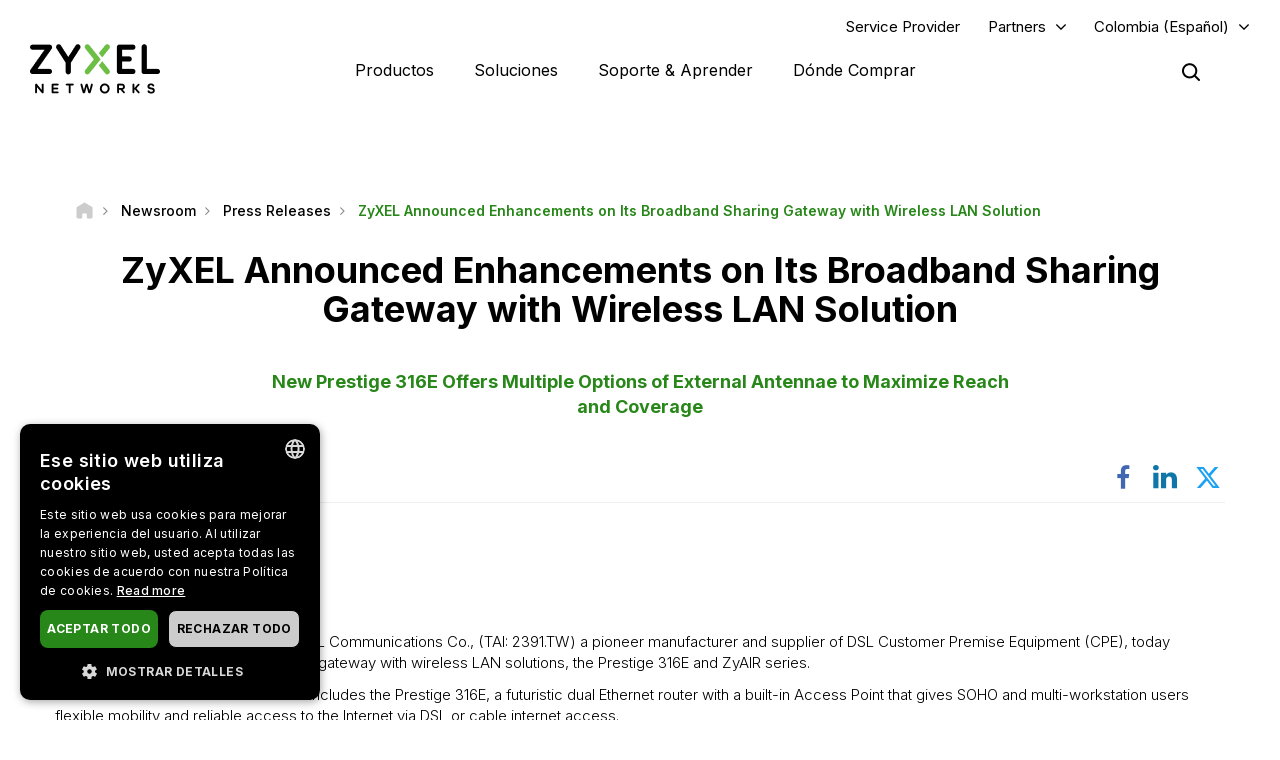

--- FILE ---
content_type: text/html; charset=UTF-8
request_url: https://www.zyxel.com/co/es-co/newsroom/press-releases/zyxel-announced-enhancements-on-its-broadband-sharing-gateway-with-wireless
body_size: 17015
content:
<!DOCTYPE html>
<html  lang="es-co" dir="ltr" prefix="og: https://ogp.me/ns#">
  <head>
    <meta charset="utf-8" />
<meta name="description" content="New Prestige 316E Offers Multiple Options of External Antennae to Maximize Reach and Coverage" />
<link rel="canonical" href="https://www.zyxel.com/co/es-co/newsroom/press-releases/zyxel-announced-enhancements-on-its-broadband-sharing-gateway-with-wireless" />
<meta property="og:title" content="ZyXEL Announced Enhancements on Its Broadband Sharing Gateway with Wireless LAN Solution | Zyxel Networks" />
<meta property="og:description" content="New Prestige 316E Offers Multiple Options of External Antennae to Maximize Reach and Coverage" />
<meta property="og:image" content="https://www.zyxel.com/library/assets/homepage/Zyxel_Networks_logo_color.png" />
<meta name="Generator" content="Drupal 10 (https://www.drupal.org)" />
<meta name="MobileOptimized" content="width" />
<meta name="HandheldFriendly" content="true" />
<meta name="viewport" content="width=device-width, initial-scale=1.0" />
<script type="application/ld+json">{
    "@context": "https://schema.org",
    "@graph": [
        {
            "@type": "Article",
            "@id": "https://www.zyxel.com/co/es-co/newsroom/press-releases/zyxel-announced-enhancements-on-its-broadband-sharing-gateway-with-wireless",
            "headline": "ZyXEL Announced Enhancements on Its Broadband Sharing Gateway with Wireless LAN Solution",
            "description": "New Prestige 316E Offers Multiple Options of External Antennae to Maximize Reach and Coverage",
            "datePublished": "2022-06-02T18:07:37+0800",
            "isAccessibleForFree": "True",
            "dateModified": "2022-08-01T12:51:49+0800",
            "author": {
                "@type": "Corporation",
                "name": "Zyxel Networks",
                "url": "https://www.zyxel.com/co/es-co"
            },
            "publisher": {
                "@type": "Corporation",
                "name": "Zyxel Networks",
                "url": "https://www.zyxel.com/co/es-co"
            }
        },
        {
            "@type": "WebSite",
            "name": "Zyxel",
            "url": "https://www.zyxel.com/co/es-co"
        }
    ]
}</script>
<link rel="icon" href="/sites/zyxel/files/favicon/favicon.png" type="image/png" />
<link rel="alternate" hreflang="x-default" href="https://www.zyxel.com/global/en/newsroom/press-releases/zyxel-announced-enhancements-on-its-broadband-sharing-gateway-with-wireless" />
<link rel="alternate" hreflang="en-in" href="https://www.zyxel.com/in/en-in/newsroom/press-releases/zyxel-announced-enhancements-on-its-broadband-sharing-gateway-with-wireless" />
<link rel="alternate" hreflang="en-gb" href="https://www.zyxel.com/uk/en-gb/newsroom/press-releases/zyxel-announced-enhancements-on-its-broadband-sharing-gateway-with-wireless" />
<link rel="alternate" hreflang="es-la" href="https://www.zyxel.com/co/es-co/newsroom/press-releases/zyxel-announced-enhancements-on-its-broadband-sharing-gateway-with-wireless" />
<link rel="preconnect" href="https://fonts.googleapis.com/" />
<link rel="preconnect" href="https://fonts.gstatic.com/" crossorigin="" />
<link rel="stylesheet" href="https://fonts.googleapis.com/css2?family=Noto+Sans+JP&amp;family=Noto+Sans+Thai&amp;family=Noto+Sans:ital@0;1&amp;display=swap" />
<script src="/sites/zyxel/files/google_tag/universal/google_tag.script.js?t8yai4" defer></script>
<script>window.a2a_config=window.a2a_config||{};a2a_config.callbacks=[];a2a_config.overlays=[];a2a_config.templates={};</script>
<script src="/sites/zyxel/files/google_tag/colombia/google_tag.script.js?t8yai4" defer></script>

    <link href="https://fonts.googleapis.com/css2?family=Noto+Sans+TC:wght@100..900&display=swap" rel="stylesheet">
    <meta name="theme-color" content="#6CBE45" />
    <meta name="viewport" content="width=device-width, initial-scale=1, maximum-scale=1, user-scalable=0, viewport-fit=cover"/>
    <title>ZyXEL Announced Enhancements on Its Broadband Sharing Gateway with Wireless LAN Solution | Zyxel Networks</title>
    <link rel="stylesheet" media="all" href="/libraries/slick/slick/slick.css?t8yai4" />
<link rel="stylesheet" media="all" href="/core/assets/vendor/jquery.ui/themes/base/core.css?t8yai4" />
<link rel="stylesheet" media="all" href="/core/assets/vendor/jquery.ui/themes/base/controlgroup.css?t8yai4" />
<link rel="stylesheet" media="all" href="/core/assets/vendor/jquery.ui/themes/base/checkboxradio.css?t8yai4" />
<link rel="stylesheet" media="all" href="/core/assets/vendor/jquery.ui/themes/base/resizable.css?t8yai4" />
<link rel="stylesheet" media="all" href="/core/assets/vendor/jquery.ui/themes/base/button.css?t8yai4" />
<link rel="stylesheet" media="all" href="/core/assets/vendor/jquery.ui/themes/base/dialog.css?t8yai4" />
<link rel="stylesheet" media="all" href="/core/modules/system/css/components/align.module.css?t8yai4" />
<link rel="stylesheet" media="all" href="/core/modules/system/css/components/fieldgroup.module.css?t8yai4" />
<link rel="stylesheet" media="all" href="/core/modules/system/css/components/container-inline.module.css?t8yai4" />
<link rel="stylesheet" media="all" href="/core/modules/system/css/components/clearfix.module.css?t8yai4" />
<link rel="stylesheet" media="all" href="/core/modules/system/css/components/details.module.css?t8yai4" />
<link rel="stylesheet" media="all" href="/core/modules/system/css/components/hidden.module.css?t8yai4" />
<link rel="stylesheet" media="all" href="/core/modules/system/css/components/item-list.module.css?t8yai4" />
<link rel="stylesheet" media="all" href="/core/modules/system/css/components/js.module.css?t8yai4" />
<link rel="stylesheet" media="all" href="/core/modules/system/css/components/nowrap.module.css?t8yai4" />
<link rel="stylesheet" media="all" href="/core/modules/system/css/components/position-container.module.css?t8yai4" />
<link rel="stylesheet" media="all" href="/core/modules/system/css/components/reset-appearance.module.css?t8yai4" />
<link rel="stylesheet" media="all" href="/core/modules/system/css/components/resize.module.css?t8yai4" />
<link rel="stylesheet" media="all" href="/core/modules/system/css/components/system-status-counter.css?t8yai4" />
<link rel="stylesheet" media="all" href="/core/modules/system/css/components/system-status-report-counters.css?t8yai4" />
<link rel="stylesheet" media="all" href="/core/modules/system/css/components/system-status-report-general-info.css?t8yai4" />
<link rel="stylesheet" media="all" href="/core/modules/system/css/components/tablesort.module.css?t8yai4" />
<link rel="stylesheet" media="all" href="/core/misc/components/progress.module.css?t8yai4" />
<link rel="stylesheet" media="all" href="/modules/contrib/jquery_ui/assets/vendor/jquery.ui/themes/base/core.css?t8yai4" />
<link rel="stylesheet" media="all" href="/sites/zyxel/files/snippet/YPX4AB2VhcY8V58nZCtcfMyFLxQwa4G29-KjOLk7yRc.css?t8yai4" />
<link rel="stylesheet" media="all" href="//cdnjs.cloudflare.com/ajax/libs/font-awesome/6.4.2/css/all.min.css" />
<link rel="stylesheet" media="all" href="/modules/contrib/webform/css/webform.form.css?t8yai4" />
<link rel="stylesheet" media="all" href="/modules/contrib/webform/css/webform.element.details.toggle.css?t8yai4" />
<link rel="stylesheet" media="all" href="/modules/contrib/webform/css/webform.element.message.css?t8yai4" />
<link rel="stylesheet" media="all" href="/modules/contrib/ckeditor/css/ckeditor.css?t8yai4" />
<link rel="stylesheet" media="all" href="/core/assets/vendor/jquery.ui/themes/base/theme.css?t8yai4" />
<link rel="stylesheet" media="all" href="/modules/contrib/addtoany/css/addtoany.css?t8yai4" />
<link rel="stylesheet" media="all" href="/modules/contrib/social_media_links/css/social_media_links.theme.css?t8yai4" />
<link rel="stylesheet" media="all" href="/modules/contrib/jquery_ui/assets/vendor/jquery.ui/themes/base/theme.css?t8yai4" />
<link rel="stylesheet" media="all" href="/modules/contrib/tb_megamenu/dist/base.css?t8yai4" />
<link rel="stylesheet" media="all" href="/modules/contrib/tb_megamenu/dist/styles.css?t8yai4" />
<link rel="stylesheet" media="all" href="/modules/contrib/jquery_ui/assets/vendor/jquery.ui/themes/base/draggable.css?t8yai4" />
<link rel="stylesheet" media="all" href="/modules/contrib/jquery_ui/assets/vendor/jquery.ui/themes/base/resizable.css?t8yai4" />
<link rel="stylesheet" media="all" href="https://bulletin.nebula.zyxel.com/app-launcher/app-launcher-sdk.prod.css" />
<link rel="stylesheet" media="all" href="https://bulletin.nebula.zyxel.com/zynet-account/account-sdk.prod.css" />
<link rel="stylesheet" media="all" href="https://zyxel-channel-library.s3.amazonaws.com/library/css/coverpage/coverpage.css" />
<link rel="stylesheet" media="all" href="/themes/custom/zyxel/css/style.css?t8yai4" />

    
      </head>
  <body class="path-node page-node-type-news has-glyphicons" country="co">
    <a href="#main-content" class="visually-hidden focusable skip-link">
      Skip to main content
    </a>
    <noscript><iframe src="https://www.googletagmanager.com/ns.html?id=GTM-KPZ49KB" height="0" width="0" style="display:none;visibility:hidden"></iframe></noscript><noscript><iframe src="https://www.googletagmanager.com/ns.html?id=GTM-NTHGT3P" height="0" width="0" style="display:none;visibility:hidden"></iframe></noscript>
      <div class="dialog-off-canvas-main-canvas" data-off-canvas-main-canvas>
              <div class="header panel">
      <header class="navbar navbar-default container" id="navbar" role="banner">
                  <div class="region region-navigation-top">
    <section id="block-block-content-c50484e0-f435-4eff-adcd-73a66ea254b9" class="block block-block-content block-block-contentc50484e0-f435-4eff-adcd-73a66ea254b9 clearfix">
  
    

      
            <div class="field field--name-field-content field--type-text-long field--label-hidden field--item"><a href="https://www.zyxel.com/service-provider" id="header-sp" class="header-sp" target="_blank" rel="noopener noreferrer">Service Provider</a></div>
      
  </section>

<section id="block-block-content-f78d1c19-129e-4ea7-b003-035eca8dc316" class="block block-block-content block-block-contentf78d1c19-129e-4ea7-b003-035eca8dc316 clearfix">
  
    

      
            <div class="field field--name-field-content field--type-text-long field--label-hidden field--item"><div class="dropdown-partners"><button class="header-partners dropbtn" onclick="PartnersMenu()">Partners</button><div id="PartnersDropdown" class="dropdown-content"><a href="javascript:void(0)" class="closebtn" onclick="closeNav()">×</a> <p>Already a Partner?</p> <a href="https://m2.zyxel.com/user/" target="_blank"><button class="login">Log in</button></a> <div class="link"> <a href="/global/en/partners/partner-program" target="_blank">Partner Program</a> </div> <div class="link"> <a href="/global/en/partners/ecosystem-partners" target="_blank">Ecosystem Partners</a> </div> </div> </div>
<style type="text/css">.tb-megamenu .mega-align-justify>.dropdown-menu {
    top: 70px;
}

.dropdown-partners {
  position: relative;
  display: inline-block;
}

.dropdown-content {
  display: none;
  position: absolute;
  min-width: 240px;
  background: #fff !important;
  box-shadow: 0px 4px 9px rgba(0,0,0,0.15);
  text-align: left;
  z-index: 10;  
}

.dropdown-content p, .dropdown-content a {
  color: black;
  font-weight: 600 !important;
  text-decoration: none;
  display: block;
}

.dropdown-content p {
	font-size: 15px;
	padding: 20px 20px 0;
}	

.dropdown-content .link {
	padding: 0 20px;
}

.dropdown-content .link:last-child {
	padding: 0 20px 2px;
}
	  
.dropdown-content .link a {
	padding: 15px 0;
    border-top: 1px solid #ddd !important;
}	

.dropdown-content button {
	font-size: 14px !important;
    display: inline-block !important;
    padding: 0 40px !important;
    background: #288719 !important;
    color: #fff !important;
    height: 40px !important;
    border-radius: 50px !important;
	border-color: transparent;
    margin: 0 20px 20px;
}

.dropdown-content button:hover {
    text-decoration: none !important;
    background-color: #006e18 !important;
    border-color: transparent !important;
}

.dropdown-content a:hover {
    color: #288719!important;
}

.dropdown-content .login a, .dropdown-content .login a:hover {
    color: #ffffff!important;
}

.show {display: block;}

.header.panel .region.region-navigation-top>section {
    display: inline-block;
    padding-left: 0 !important;
}

.header-partners {
    background: transparent;
    border: none;
    padding-right: 15px;
	margin-right: 8px;
    margin-left: 8px;
}

.dropdown-partners .closebtn {
	position: absolute;
    top: -20px;
    right: 20px;
    font-size: 40px;
    font-weight: 100!important;
	padding: 15px 0;
}

.dropdown-partners .closebtn a:hover {
    color: #000!important;
}

@media screen and (min-width: 1024px){
	.dropbtn:after {
		content: "\f107";
		display: inline-block;
		vertical-align: middle;
		font: normal normal normal 14px/1 FontAwesome;
		padding-left: 9px;
		font-size: 18px;
		margin-top: -2px;
	}
	.cms-home .header.panel .header-partners {
		color: #fff !important;
	}
}
</style>
<script>
/* When the user clicks on the button, 
toggle between hiding and showing the dropdown content */
function PartnersMenu() {
  document.getElementById("PartnersDropdown").classList.toggle("show");
}

// Close the dropdown if the user clicks outside of it
window.onclick = function(event) {
  if (!event.target.matches('.dropbtn')) {
    var dropdowns = document.getElementsByClassName("dropdown-content");
    var i;
    for (i = 0; i < dropdowns.length; i++) {
      var openDropdown = dropdowns[i];
      if (openDropdown.classList.contains('show')) {
        openDropdown.classList.remove('show');
      }
    }
  }
}
</script></div>
      
  </section>

<section id="block-domain-menu" class="block block-zyxel-domain block-domain-menu clearfix">
  
    

      <a href="#" class="selected-domain">Colombia (Español)</a><div class="domain-selection-wrapper hidden">
  <div class="domain-selection-wrapper-container">
    <h5>
      Select Your Location      <span class="icon-close-lang"></span>
    </h5>
          <div class="domain-selection-region">
                <ul>
                      <li><a href="https://www.zyxel.com/global/en/newsroom/press-releases/zyxel-announced-enhancements-on-its-broadband-sharing-gateway-with-wireless">Global (English)</a></li>
                  </ul>
      </div>
          <div class="domain-selection-region">
        <h6 class="country-name">Africa</h6>        <ul>
                      <li><a href="https://www.zyxel.com/em/en-em">South Africa (English)</a></li>
                  </ul>
      </div>
          <div class="domain-selection-region">
        <h6 class="country-name">Asia</h6>        <ul>
                      <li><a href="https://www.zyxel.com/ru/ru">Armenia (Русский)</a></li>
                      <li><a href="https://www.zyxel.com/ru/ru">Azerbaijan (Русский)</a></li>
                      <li><a href="https://www.zyxel.cn/cn/sc">China (简体中文)</a></li>
                      <li><a href="https://www.zyxel.com/em/en-em">Georgia (English)</a></li>
                      <li><a href="https://www.zyxel.com/in/en-in/newsroom/press-releases/zyxel-announced-enhancements-on-its-broadband-sharing-gateway-with-wireless">India (English)</a></li>
                      <li><a href="https://www.zyxel.com/jp/ja">Japan (日本語)</a></li>
                      <li><a href="https://www.zyxel.com/ru/ru">Kazakhstan (Русский)</a></li>
                      <li><a href="https://www.zyxel.com/ru/ru">Kyrgyzstan (Русский)</a></li>
                      <li><a href="https://www.zyxel.com/global/en/newsroom/press-releases/zyxel-announced-enhancements-on-its-broadband-sharing-gateway-with-wireless">Malaysia (English)</a></li>
                      <li><a href="https://www.zyxel.com/global/en/newsroom/press-releases/zyxel-announced-enhancements-on-its-broadband-sharing-gateway-with-wireless">Pakistan (English)</a></li>
                      <li><a href="https://www.zyxel.com/global/en/newsroom/press-releases/zyxel-announced-enhancements-on-its-broadband-sharing-gateway-with-wireless">Philippines (English)</a></li>
                      <li><a href="https://www.zyxel.com/global/en/newsroom/press-releases/zyxel-announced-enhancements-on-its-broadband-sharing-gateway-with-wireless">Singapore (English)</a></li>
                      <li><a href="http://www.zyxel.kr/">South Korea (한국어)</a></li>
                      <li><a href="https://www.zyxel.com/tw/zh">Taiwan (繁體中文)</a></li>
                      <li><a href="https://www.zyxel.com/ru/ru">Tajikistan (Русский)</a></li>
                      <li><a href="https://www.zyxel.com/th/th/newsroom/press-releases/zyxel-announced-enhancements-on-its-broadband-sharing-gateway-with-wireless">Thailand (ภาษาไทย)</a></li>
                      <li><a href="https://www.zyxel.com/ru/ru">Turkmenistan (Русский)</a></li>
                      <li><a href="https://www.zyxel.com/ru/ru">Uzbekistan (Русский)</a></li>
                      <li><a href="https://www.zyxel.com/vn/vi/newsroom/press-releases/zyxel-announced-enhancements-on-its-broadband-sharing-gateway-with-wireless">Vietnam (Tiếng Việt)</a></li>
                  </ul>
      </div>
          <div class="domain-selection-region">
        <h6 class="country-name">Central America</h6>        <ul>
                      <li><a href="https://www.zyxel.com/us/en-us">Central America (English)</a></li>
                  </ul>
      </div>
          <div class="domain-selection-region">
        <h6 class="country-name">Europe</h6>        <ul>
                      <li><a href="https://www.zyxel.com/nl/nl">Belgium (Nederlands)</a></li>
                      <li><a href="https://www.zyxel.com/fr/fr">Belgium (Français)</a></li>
                      <li><a href="https://www.zyxel.com/bg/bg">Bulgaria (Български)</a></li>
                      <li><a href="https://www.zyxel.com/em/en-em">Cyprus (English)</a></li>
                      <li><a href="https://www.zyxel.com/cz/cs">Czechia (Čeština)</a></li>
                      <li><a href="https://www.zyxel.com/dk/da">Denmark (Dansk)</a></li>
                      <li><a href="https://www.zyxel.com/uk/en-gb/newsroom/press-releases/zyxel-announced-enhancements-on-its-broadband-sharing-gateway-with-wireless">Estonia (English)</a></li>
                      <li><a href="https://www.zyxel.com/fi/fi">Finland (Suomi)</a></li>
                      <li><a href="https://www.zyxel.com/fr/fr">France (Français)</a></li>
                      <li><a href="https://www.zyxel.com/de/de">Germany (Deutsch)</a></li>
                      <li><a href="https://www.zyxel.com/em/en-em">Greece (English)</a></li>
                      <li><a href="https://www.zyxel.com/hu/hu">Hungary (Magyar)</a></li>
                      <li><a href="https://www.zyxel.com/uk/en-gb/newsroom/press-releases/zyxel-announced-enhancements-on-its-broadband-sharing-gateway-with-wireless">Ireland (English)</a></li>
                      <li><a href="https://www.zyxel.com/it/it">Italy (Italiano)</a></li>
                      <li><a href="https://www.zyxel.com/uk/en-gb/newsroom/press-releases/zyxel-announced-enhancements-on-its-broadband-sharing-gateway-with-wireless">Latvia (English)</a></li>
                      <li><a href="https://www.zyxel.com/uk/en-gb/newsroom/press-releases/zyxel-announced-enhancements-on-its-broadband-sharing-gateway-with-wireless">Lithuania (English)</a></li>
                      <li><a href="https://www.zyxel.com/nl/nl">Netherlands (Nederlands)</a></li>
                      <li><a href="https://www.zyxel.com/no/no">Norway (Norsk)</a></li>
                      <li><a href="https://www.zyxel.com/pl/pl">Poland (Polski)</a></li>
                      <li><a href="https://www.zyxel.com/es/es/newsroom/press-releases/zyxel-announced-enhancements-on-its-broadband-sharing-gateway-with-wireless">Portugal (Español)</a></li>
                      <li><a href="https://www.zyxel.com/ro/ro">Romania (România)</a></li>
                      <li><a href="https://www.zyxel.com/ru/ru">CIS (Русский)</a></li>
                      <li><a href="https://www.zyxel.com/sk/sk">Slovakia (Slovenčina)</a></li>
                      <li><a href="https://www.zyxel.com/es/es/newsroom/press-releases/zyxel-announced-enhancements-on-its-broadband-sharing-gateway-with-wireless">Spain (Español)</a></li>
                      <li><a href="https://www.zyxel.com/se/sv">Sweden (Svenska)</a></li>
                      <li><a href="https://www.zyxel.com/fr/fr">Switzerland (Français)</a></li>
                      <li><a href="https://www.zyxel.com/ch/de-ch">Switzerland (Deutsch)</a></li>
                      <li><a href="https://www.zyxel.com/tr/tr">Turkiye (Türkiye)</a></li>
                      <li><a href="https://www.zyxel.com/ua/uk-ua">Ukraine (Українська)</a></li>
                      <li><a href="https://www.zyxel.com/uk/en-gb/newsroom/press-releases/zyxel-announced-enhancements-on-its-broadband-sharing-gateway-with-wireless">United Kingdom (English)</a></li>
                  </ul>
      </div>
          <div class="domain-selection-region">
        <h6 class="country-name">Middle East</h6>        <ul>
                      <li><a href="https://www.zyxel.com/em/en-em">Middle East (English)</a></li>
                  </ul>
      </div>
          <div class="domain-selection-region">
        <h6 class="country-name">North America</h6>        <ul>
                      <li><a href="https://www.zyxel.com/us/en-us">United States (English)</a></li>
                  </ul>
      </div>
          <div class="domain-selection-region">
        <h6 class="country-name">Oceania</h6>        <ul>
                      <li><a href="https://www.zyxel.com/global/en/newsroom/press-releases/zyxel-announced-enhancements-on-its-broadband-sharing-gateway-with-wireless">Australia (English)</a></li>
                      <li><a href="https://www.zyxel.com/global/en/newsroom/press-releases/zyxel-announced-enhancements-on-its-broadband-sharing-gateway-with-wireless">New Zealand (English)</a></li>
                  </ul>
      </div>
          <div class="domain-selection-region">
        <h6 class="country-name">South America</h6>        <ul>
                      <li><a href="https://www.zyxel.com/co/es-co/newsroom/press-releases/zyxel-announced-enhancements-on-its-broadband-sharing-gateway-with-wireless">Argentina (Español)</a></li>
                      <li><a href="https://www.zyxel.com/co/es-co/newsroom/press-releases/zyxel-announced-enhancements-on-its-broadband-sharing-gateway-with-wireless">Bolivia (Español)</a></li>
                      <li><a href="https://www.zyxel.com/br/pt/newsroom/press-releases/zyxel-announced-enhancements-on-its-broadband-sharing-gateway-with-wireless">Brazil (Português)</a></li>
                      <li><a href="https://www.zyxel.com/co/es-co/newsroom/press-releases/zyxel-announced-enhancements-on-its-broadband-sharing-gateway-with-wireless">Chile (Español)</a></li>
                      <li><a href="https://www.zyxel.com/co/es-co/newsroom/press-releases/zyxel-announced-enhancements-on-its-broadband-sharing-gateway-with-wireless">Colombia (Español)</a></li>
                      <li><a href="https://www.zyxel.com/co/es-co/newsroom/press-releases/zyxel-announced-enhancements-on-its-broadband-sharing-gateway-with-wireless">Ecuador (Español)</a></li>
                      <li><a href="https://www.zyxel.com/co/es-co/newsroom/press-releases/zyxel-announced-enhancements-on-its-broadband-sharing-gateway-with-wireless">Paraguay (Español)</a></li>
                      <li><a href="https://www.zyxel.com/co/es-co/newsroom/press-releases/zyxel-announced-enhancements-on-its-broadband-sharing-gateway-with-wireless">Peru (Español)</a></li>
                      <li><a href="https://www.zyxel.com/co/es-co/newsroom/press-releases/zyxel-announced-enhancements-on-its-broadband-sharing-gateway-with-wireless">Uruguay (Español)</a></li>
                  </ul>
      </div>
      </div>
</div>

  </section>


  </div>


        <div class="main-menu">
          <div class="navbar-header">
              <div class="region region-navigation">
    <section id="block-logo-2" class="block block-zyxel-common block-logo-2 clearfix">
  
    

      <a href="/co/es-co" title="ZYXEL Home" rel="home" class="site-logo">
   <img src="/themes/custom/zyxel/logo-2.png" alt="ZYXEL Home" />
</a>

  </section>


  </div>

                                      <button type="button" class="navbar-toggle" data-toggle="collapse">
                <span class="sr-only">Toggle navigation</span>
                <span class="icon-bar"></span>
                <span class="icon-bar"></span>
                <span class="icon-bar"></span>
              </button>
                      </div>
                                <div id="navbar-collapse" class="navbar-collapse">
                <div class="region region-navigation-collapsible">
    <section id="block-main-menu" class="block block-tb-megamenu block-tb-megamenu-menu-blockmain clearfix">
  
    

      <nav  class="tbm tbm-main tbm-no-arrows" id="tbm-main" data-breakpoint="1023" aria-label="main navigation">
      <button class="tbm-button" type="button">
      <span class="tbm-button-container">
        <span></span>
        <span></span>
        <span></span>
        <span></span>
      </span>
    </button>
    <div class="tbm-collapse ">
    <ul  class="tbm-nav level-0 items-4" role="list" >
        <li  class="tbm-item level-1 tbm-justify tbm-item--has-dropdown" aria-level="1" >
      <div class="tbm-link-container">
            <a href="https://www.zyxel.com/co/es-co/products"  class="tbm-link level-1 tbm-toggle" aria-expanded="false">
                Productos
          </a>
                <button class="tbm-submenu-toggle"><span class="visually-hidden">Toggle submenu</span></button>
          </div>
    <div  class="tbm-submenu tbm-item-child tbm-has-width" style="width: 1140px;" role="list">
      <div  class="tbm-row">
      <div  class="tbm-column span8" id="tbm-product-category-mega-menu">
  <div class="tbm-column-inner">
                 <div  class="tbm-block">
    <div class="block-inner">
      <section id="block-product-category-mega-menu" class="block block-zyxel-product block-product-category-mega-menu clearfix">
  
    

      <div class="product-category-mega-menu-wrapper">
      <div class="product-category-mega-menu-item">
      <h3>Security</h3>
      <p></p>
      <ul>
                  <li><img src="/sites/zyxel/files/library/assets/icons-segment/business/green_business-01-security-appliances-and-services.png" width="19" alt=""><a href="/co/es-co/products/next-gen-firewall" onclick="ga(&#039;send&#039;, &#039;event&#039;, &#039;&#039;, &#039;&#039;, &#039;&#039;)" class="icon-product-security-appliances-services">Next-Gen Firewall</a></li>
                  <li><img src="/sites/zyxel/files/library/assets/icons-segment/business/green_business-04-commercial-gateways.png" width="19" alt=""><a href="/co/es-co/products/vpn-firewall" onclick="ga(&#039;send&#039;, &#039;event&#039;, &#039;&#039;, &#039;&#039;, &#039;&#039;)" class="icon-product-commercial-gateways">VPN Firewall</a></li>
              </ul>
    </div>
      <div class="product-category-mega-menu-item">
      <h3>Networking</h3>
      <p></p>
      <ul>
                  <li><img src="/sites/zyxel/files/library/assets/icons-segment/business/green_business-02-switches.png" width="19" alt=""><a href="/co/es-co/products/switch" onclick="ga(&#039;send&#039;, &#039;event&#039;, &#039;&#039;, &#039;&#039;, &#039;&#039;)" class="icon-product-switches">Switch</a></li>
                  <li><img src="/sites/zyxel/files/library/assets/icons-segment/business/green_business-03-wlan-aps-and-controllers.png" width="19" alt=""><a href="/co/es-co/products/wireless" onclick="ga(&#039;send&#039;, &#039;event&#039;, &#039;&#039;, &#039;&#039;, &#039;&#039;)" class="icon-product-wlan-aps-controllers">Wireless</a></li>
                  <li><img src="/sites/zyxel/files/library/assets/icons-segment/sp/green_sp-02-lte-and-3g-cpes.png" width="19" alt=""><a href="/co/es-co/products/fixed-wireless-access" onclick="ga(&#039;send&#039;, &#039;event&#039;, &#039;&#039;, &#039;&#039;, &#039;&#039;)" class="icon-product-lte-3g-cpes">Fixed Wireless Access</a></li>
                  <li><img src="/sites/zyxel/files/library/assets/icons-segment/business/green_business-09-In-building-cellular-coverage.png" width="19" alt=""><a href="/co/es-co/products/in-building-coverage" onclick="ga(&#039;send&#039;, &#039;event&#039;, &#039;&#039;, &#039;&#039;, &#039;&#039;)" class="icon-product-in-building-cellular-coverage">In-Building Coverage</a></li>
              </ul>
    </div>
      <div class="product-category-mega-menu-item">
      <h3>Service and License</h3>
      <p></p>
      <ul>
                  <li><img src="/sites/zyxel/files/library/assets/icons-segment/service-and-license/green_service-and-license-01-security.png" width="19" alt=""><a href="/co/es-co/products/security" onclick="ga(&#039;send&#039;, &#039;event&#039;, &#039;&#039;, &#039;&#039;, &#039;&#039;)" class="icon-product-security-services-licenses">Security</a></li>
                  <li><img src="/sites/zyxel/files/library/assets/icons-segment/service-and-license/green_service-and-license-02-management-and-reporting.png" width="19" alt=""><a href="/co/es-co/products/management-and-reporting" onclick="ga(&#039;send&#039;, &#039;event&#039;, &#039;&#039;, &#039;&#039;, &#039;&#039;)" class="icon-product-network-management">Management and Reporting</a></li>
                  <li><img src="/sites/zyxel/files/library/assets/icons-segment/service-and-license/green_service-and-license-03-endpoint-and-connectivity.png" width="19" alt=""><a href="/co/es-co/products/endpoint-and-connectivity" onclick="ga(&#039;send&#039;, &#039;event&#039;, &#039;&#039;, &#039;&#039;, &#039;&#039;)" class="icon-product-security-services-licenses">Endpoint and Connectivity</a></li>
                  <li><img src="/sites/zyxel/files/library/assets/icons-segment/service-and-license/ori_service-and-license-04-nebula.png" width="19" alt=""><a href="/co/es-co/products/nebula-cloud-center" onclick="ga(&#039;send&#039;, &#039;event&#039;, &#039;&#039;, &#039;&#039;, &#039;&#039;)">Nebula Cloud Center</a></li>
              </ul>
    </div>
      <div class="product-category-mega-menu-item">
      <h3>Home Connectivity</h3>
      <p></p>
      <ul>
                  <li><img src="/sites/zyxel/files/library/assets/icons-segment/home/green_home-02-wireless-extenders.png" width="19" alt=""><a href="/co/es-co/products/wifi-extender" onclick="ga(&#039;send&#039;, &#039;event&#039;, &#039;&#039;, &#039;&#039;, &#039;&#039;)" class="icon-product-wireless-lan">WiFi Extender</a></li>
              </ul>
    </div>
  </div>

  </section>


    </div>
  </div>

      </div>
</div>

      <div  class="tbm-column span4" id="tbm-whats-new-mega-menu">
  <div class="tbm-column-inner">
                 <div  class="tbm-block">
    <div class="block-inner">
      <section id="block-block-content37686f10-53ec-475f-9ee5-39fd2ffed22a" class="block block-block-content block-block-content37686f10-53ec-475f-9ee5-39fd2ffed22a clearfix">
  
    

      
            <div class="field field--name-field-content field--type-text-long field--label-hidden field--item"><div class="block-new" style="text-align: left !important;"><div>
<h3 class="ttl-des">Success Stories</h3>
<p class="txt-sub-new">Libera el potencial de tu negocio con una conectividad potente, sencilla y escalable.</p> <a class="lear-more" href="/sites/zyxel/files/success-story/Zyxel_success_story_ebook_Education.pdf" rel="noopener noreferrer" target="_blank">Learn more</a> </div> <div> <a href="/sites/zyxel/files/success-story/Zyxel_success_story_ebook_Education.pdf" rel="noopener noreferrer" target="_blank"> <img alt="Success Stories eBook" height="200" src="/sites/zyxel/files/success-story/e-book_banner_300x200.jpg" style="margin-top: -30px; margin-left: -20px;" width="300" loading="lazy"> </a> </div> </div></div>
      
  </section>


    </div>
  </div>

      </div>
</div>

  </div>

      <div  class="tbm-row">
      <div  class="tbm-column span12" id="tbm-product-selector-mega-menu">
  <div class="tbm-column-inner">
                 <div  class="tbm-block">
    <div class="block-inner">
      <section id="block-block-content48a58471-4fee-4884-81a1-797e093a29d8" class="block block-block-content block-block-content48a58471-4fee-4884-81a1-797e093a29d8 clearfix">
  
    

      
            <div class="field field--name-field-content field--type-text-long field--label-hidden field--item"><p><a class="btn btn-product btn-success" href="/global/en/support/license-finder" target="_blank"><span>Buscador de licencias</span></a></p>
</div>
      
  </section>


    </div>
  </div>

      </div>
</div>

  </div>

  </div>

</li>

        <li  class="tbm-item level-1 tbm-justify tbm-item--has-dropdown" aria-level="1" >
      <div class="tbm-link-container">
            <a href="https://www.zyxel.com/co/es-co/solutions"  class="tbm-link level-1 tbm-toggle" aria-expanded="false">
                Soluciones
          </a>
                <button class="tbm-submenu-toggle"><span class="visually-hidden">Toggle submenu</span></button>
          </div>
    <div  class="tbm-submenu tbm-item-child tbm-has-width" style="width: 1140px;" role="list">
      <div  class="tbm-row">
      <div  class="tbm-column span8" id="tbm-solution-categories-mega-menu">
  <div class="tbm-column-inner">
                 <div  class="tbm-block">
    <div class="block-inner">
      <section id="block-solution-categories-mega-menu" class="block block-zyxel-solution block-solution-categories-mega-menu clearfix">
  
    

      <div class="solution-categories-mega-menu-wrapper">
      <div class="solution-categories-mega-menu-item">
      <a href="/co/es-co/solutions/organization-size"><h3>Tamaño de la organización</h3></a>
      <p>Desde los más pequeños hasta los más grandes, los atendemos a todos</p>
      <ul>
                  <li><a href="https://www.zyxel.com/co/es-co/solutions/organization-size/home">Home</a></li>
                  <li><a href="https://www.zyxel.com/co/es-co/solutions/organization-size/startup-small-business">Startup/Small Business</a></li>
                  <li><a href="https://www.zyxel.com/co/es-co/solutions/organization-size/medium-business">Medium Business</a></li>
                  <li><a href="https://www.zyxel.com/co/es-co/solutions/organization-size/large-business">Large Business</a></li>
              </ul>
          </div>
      <div class="solution-categories-mega-menu-item">
      <a href="/co/es-co/solutions/use-case"><h3>Casos de uso</h3></a>
      <p>Find the product that meets your business needsEncuentra el producto que satisfaga las necesidades de tu empresa</p>
      <ul>
                  <li><a href="https://www.zyxel.com/co/es-co/solutions/use-case/nebula-cloud">Nebula Cloud</a></li>
                  <li><a href="https://www.zyxel.com/co/es-co/solutions/use-case/ip-surveillance">IP Surveillance</a></li>
                  <li><a href="https://www.zyxel.com/co/es-co/solutions/use-case/education">Education</a></li>
                  <li><a href="https://www.zyxel.com/co/es-co/solutions/use-case/hospitality">Hospitality</a></li>
                  <li><a href="https://www.zyxel.com/co/es-co/solutions/use-case/networked-av">Networked AV</a></li>
              </ul>
              <a href="/co/es-co/solutions/use-case" class="more">More</a>
          </div>
      <div class="solution-categories-mega-menu-item">
      <a href="/co/es-co/solutions/technology"><h3>Tecnologías</h3></a>
      <p>Experimenta lo último que tenemos para ofrecer</p>
      <ul>
                  <li><a href="https://www.zyxel.com/co/es-co/solutions/technology/multi-gigabit">Multi-Gigabit</a></li>
                  <li><a href="https://www.zyxel.com/co/es-co/solutions/technology/network-security">Network Security</a></li>
                  <li><a href="https://www.zyxel.com/co/es-co/solutions/technology/wifi7">WiFi 7</a></li>
                  <li><a href="https://www.zyxel.com/co/es-co/solutions/technology/unleash-ais-power">Unleash AI&#039;s Power</a></li>
                  <li><a href="https://www.zyxel.com/co/es-co/solutions/technology/5g-fixed-wireless-access">5G Fixed Wireless Access</a></li>
              </ul>
              <a href="/co/es-co/solutions/technology" class="more">More</a>
          </div>
  </div>

  </section>


    </div>
  </div>

      </div>
</div>

      <div  class="tbm-column span4" id="tbm-nebula-mega-menu">
  <div class="tbm-column-inner">
                 <div  class="tbm-block">
    <div class="block-inner">
      <section id="block-block-content1814a39a-6e1c-417f-8986-625b2db39362" class="block block-block-content block-block-content1814a39a-6e1c-417f-8986-625b2db39362 clearfix">
  
    

      
            <div class="field field--name-field-content field--type-text-long field--label-hidden field--item"><div class="block-new" style="text-align:left!important"><div>
<h3 class="ttl-des">¿Qué hay de nuevo?</h3>
<p class="txt-sub-new">Campaña Just Connect: conectividad de red potente, sin esfuerzo y escalable.</p> <a class="lear-more" href="/co/es-co/solutions/use-case/nebula-cloud">Ver más</a></div> <div><a href="/co/es-co/solutions/use-case/nebula-cloud"><img alt="Just Connect" height="200" src="/sites/zyxel/files/hero-banner/JustConnect_P17_banner_300x200.jpg" style="margin-top:-30px; margin-left:-20px;" width="300" loading="lazy"> </a></div> </div></div>
      
  </section>


    </div>
  </div>

      </div>
</div>

  </div>

      <div  class="tbm-row">
      <div  class="tbm-column span12" id="tbm-success-stories-mega-menu">
  <div class="tbm-column-inner">
                 <div  class="tbm-block">
    <div class="block-inner">
      <section id="block-block-content519e3145-2bb4-4e93-b850-868d95263340" class="block block-block-content block-block-content519e3145-2bb4-4e93-b850-868d95263340 clearfix">
  
    

      
            <div class="field field--name-field-content field--type-text-long field--label-hidden field--item"><p><a class="btn btn-product btn-success" href="/co/es-co/success-stories"><span>Casos de éxito</span></a></p>
</div>
      
  </section>


    </div>
  </div>

      </div>
</div>

  </div>

  </div>

</li>

          <li  class="tbm-item level-1 tbm-justify tbm-item--has-dropdown" aria-level="1" >
      <div class="tbm-link-container">
            <span class="tbm-link level-1 no-link tbm-toggle" tabindex="0" aria-expanded="false">
                Soporte  &amp; Aprender
          </span>
                <button class="tbm-submenu-toggle"><span class="visually-hidden">Toggle submenu</span></button>
          </div>
    <div  class="tbm-submenu tbm-item-child tbm-has-width" style="width: 1140px;" role="list">
      <div  class="tbm-row">
      <div  class="tbm-column span12" id="tbm-support-training">
  <div class="tbm-column-inner">
                 <div  class="tbm-block">
    <div class="block-inner">
      <section id="block-block-content4f2ae73a-6368-4cd6-9e90-dffd22823536" class="block block-block-content block-block-content4f2ae73a-6368-4cd6-9e90-dffd22823536 clearfix">
  
    

      
            <div class="field field--name-field-content field--type-text-long field--label-hidden field--item"><div class="mega-menu-col-left">
<h2><strong>Soporte</strong></h2>
<div class="inner-all"><div><div class="block-training">

<h3><a class="icon-show" href="https://community.zyxel.com/en" target="_blank">Comunidad</a></h3>
<p>Habla con los especialistas de Zyxel para pedir ayuda.</p> </div> <div class="block-training">

<h3><a href="/co/es-co/support/download">Descargar la biblioteca</a></h3>
<p>Manual, firmware y guías de inicio rápido.</p> </div> </div> <div> <div class="block-training block-security">

<h3><a class="icon-show"  href="/global/en/support/security-advisories" target="_blank">Avisos de seguridad</a></h3>
<p>Comprobación de la información más reciente y de las soluciones disponibles para las vulnerabilidades de las que se informa en los productos de Zyxel.</p> </div> </div> </div> <div class="support-all"> <a class="lear-more" href="/co/es-co/support"><span>Soporte</span></a> </div> </div> <div class="mega-menu-col-right">

<h2><strong>Aprender</strong></h2>
<div class="inner-all"> <div> <div class="block-training">

<h3><a class="icon-show" href="https://educationcenter.zyxel.com/" target="_blank">Centro de Educación</a></h3>
<p>Diseñado para proporcionar un conocimiento profundo sobre cómo instalar, configurar y gestionar los productos Zyxel.</p> </div> <div class="block-training">

<h3><a class="icon-show" href="/global/en/blogs" target="_blank" rel="noopener noreferrer">Blogs</a></h3>
<p>Descubra las últimas tendencias y perspectivas de la industria.</p> </div> </div> <div> <div class="block-training" style="width:97% !important">

<h3><a class="icon-show" href="https://educationcenter.zyxel.com/certification-programs" target="_blank">Programas de certificación</a></h3>
<p>Aprende fundamentos tecnológicos extensos, cursos dirigidos por un instructor y obten recompensas al obtener la certificación.</p> </div> <div class="block-training" style="width:91% !important">

<h3><a class="icon-show" href="/global/en/support/tech-library" target="_blank">Tech Library</a></h3>
<p>Provide technical guides and resources to support Zyxel business users.</p> </div> </div> </div> </div>
<style type="text/css">#tb-megamenu-column-7 .field--label-hidden .mega-menu-col-left .block-training, #tb-megamenu-column-7 .field--label-hidden .mega-menu-col-right .block-training, #tb-megamenu-column-8 .field--label-hidden .mega-menu-col-left .block-training, #tb-megamenu-column-8 .field--label-hidden .mega-menu-col-right .block-training {
    min-height: 100px;
}
</style>
</div>
      
  </section>


    </div>
  </div>

      </div>
</div>

  </div>

  </div>

</li>

          <li  class="tbm-item level-1 tbm-justify tbm-item--has-dropdown" aria-level="1" >
      <div class="tbm-link-container">
            <span class="tbm-link level-1 no-link tbm-toggle" tabindex="0" aria-expanded="false">
                Dónde Comprar
          </span>
                <button class="tbm-submenu-toggle"><span class="visually-hidden">Toggle submenu</span></button>
          </div>
    <div  class="tbm-submenu tbm-item-child tbm-has-width" style="width: 1140px;" role="list">
      <div  class="tbm-row">
      <div  class="tbm-column span12" id="tbm-where-to-buy">
  <div class="tbm-column-inner">
                 <div  class="tbm-block">
    <div class="block-inner">
      <section id="block-block-content0dd7cc52-e649-408a-b115-2784f6b5e01d" class="block block-block-content block-block-content0dd7cc52-e649-408a-b115-2784f6b5e01d clearfix">
  
    

      
            <div class="field field--name-field-content field--type-text-long field--label-hidden field--item"><div class="mega-menu-col-left">
<h2>Compra On-line</h2>
<div class="inner-all"><div><div class="block-training">

<h3><a class="icon-show" href="https://marketplace.zyxel.com/Devices?utm_source=website&amp;utm_medium=co&amp;utm_campaign=wheretobuy" target="_blank">Zyxel Marketplace</a></h3>
<p>Compra de licencias y servicios para renovar e implementar fácilmente.</p><p style="margin-left: -20px; margin-top: -10px;"> <a href="/co/es-co/e-commerce-platforms" target="_blank"> <span style="color: #288719 !important;">Learn More <i class="fas fa-angle-right"></i></span> </a> </p> </div> </div> <div> <div class="block-training">

<h3><a class="icon-show" href="https://circle.zyxel.com/dashboard?utm_source=website&amp;utm_medium=co&amp;utm_campaign=wheretobuy" target="_blank">Zyxel Circle</a></h3>
<p>Gestión de licencias y activos de los socios.</p><p style="margin-left: -20px; margin-top: -10px;"> <a href="/co/es-co/e-commerce-platforms" target="_blank"> <span style="color: #288719 !important;">Learn More <i class="fas fa-angle-right"></i></span> </a> </p> </div> </div> </div> </div> <div class="mega-menu-col-right">

<h2>Locate Partners</h2>
<div class="inner-all"> <div> <div class="block-training">

<h3><a href="/co/es-co/where-to-buy/distributors">Distributors</a></h3>
<p>Shop for business products with our partners.</p> </div> </div> </div> </div></div>
      
  </section>


    </div>
  </div>

      </div>
</div>

  </div>

  </div>

</li>

  </ul>

      </div>
  </nav>

<script>
if (window.matchMedia("(max-width: 1023px)").matches) {
  document.getElementById("tbm-main").classList.add('tbm--mobile');
}


</script>

  </section>

<section id="block-login-button" class="block block-zyxel-user block-login-button clearfix">
  
    

      <div></div>
  </section>

<section class="block-zynet-app-launcher block block-block-content block-block-contentcf493183-3f79-413c-8228-0ce2d0861ca6 clearfix" id="block-block-content-cf493183-3f79-413c-8228-0ce2d0861ca6">
  
    

      
            <div class="field field--name-body field--type-text-with-summary field--label-hidden field--item"><div class="desktop-sso-block">
<div id="desktop-ZynetAppLauncher"></div>
</div>
</div>
      
  </section>

<section id="block-popup-search-form" class="block block-zyxel-search block-popup-search-form clearfix">
  
    

      <div class="search-block-form">
  <button type="button" class="btn btn-search" data-toggle="modal" data-target="#search-modal" data-keyboard="false">
    <span class="search-icon seach-form icon"></span>
  </button>
  <div id="search-modal" class="modal fade" tabindex="-1" role="dialog"
       aria-labelledby="searchModal"
       aria-hidden="true">
    <div class="modal-dialog modal-lg modal-dialog-scrollable" role="document" style="z-index: 1700;">
      <div class="modal-content">
        <div class="modal-header">
          <div class="modal-title">
            <span class="search-icon search-form icon">
              <div id="auto-complete-result" class=""></div>
              <input title="" class="form-search form-control" placeholder="Search products, solutions and more…​"
                     type="search" id="search-keyword" name="keyword" value="" size="15"
                     data-original-title="Enter the keywords you wish to search for." autocomplete="off">
              <input type="hidden" name="domain_block" value="co"/>
              <input type="hidden" name="language_block" value="es-co"/>
            </span>
          </div>
          <span class="icon-close-search close-icon">
            <span>&times;</span>
          </span>
        </div>
        <div class="modal-body">
          <div class="more-infor">
            <div class="more-results hidden">
              <span>Relevant Results</span>
              <a href="#" class="all-results-link">See all search results</a>
            </div>
          </div>
          <hr class="more-results hidden"/>
          <div class="search-results" id="search-results">
          </div>
        </div>
        <div class="modal-footer">
        </div>
      </div>
    </div>
  </div>
</div>

  </section>

<section id="block-block-group-main-menu-mobile" class="block block-blockgroup block-block-groupmain-menu-mobile clearfix">
  
    

      <section id="block-main-menu-mobile-top" class="block block-blockgroup block-block-groupmain-menu-mobile-top clearfix">
  
    

      <section id="block-zynetapplaunchermobile" class="block block-block-content block-block-contentbff39382-5de0-4e95-9391-1d1d70b2c7a4 clearfix">
  
    

      
            <div class="field field--name-body field--type-text-with-summary field--label-hidden field--item"><div class="mobile-sso-block">
<div id="mobile-ZynetAppLauncher"></div>
</div>
</div>
      
  </section>

<section id="block-loginbuttonmobile" class="block block-zyxel-user block-login-button clearfix">
  
    

      <div></div>
  </section>


  </section>

<section id="block-main-menu-mobile" class="block block-tb-megamenu block-tb-megamenu-menu-blockmain-menu-mobile clearfix">
  
    

      <div  class="tbm tbm-main-menu-mobile tbm-arrows" id="tbm-main-menu-mobile" data-breakpoint="1023" aria-label="main-menu-mobile navigation">
      <a class="btn btn-navbar tb-megamenu-button navbar-toggle menu-button close" id="menu-button-mobile">
      <span class="sr-only">Toggle navigation</span>
      <span class="icon-bar"></span>
      <span class="icon-bar"></span>
      <span class="icon-bar"></span>
    </a>
    <div class="mobile_menu_outer hide slide">
      <div class="mobile_menu">
    <ul  class="tbm-nav level-0 items-5 submenu-level1" role="list">
            <li  class="tbm-item level-1 tbm-item--has-dropdown" aria-level="1" >
      <span class="tbm-link level-1 no-link tbm-toggle tb-megamenu-no-link" tabindex="0" aria-expanded="false">
          Productos
          <span class="caret"></span>
          </span>
            <ul class="submenu-level1">
      <li class="tb-megamenu-item level-2">
      <span class="tb-megamenu-no-link"><span>Security</span></span>
      <ul class="submenu-level-2">
                  <li class="submenu-item-level-2"><a href="/co/es-co/products/next-gen-firewall" onclick="ga(&#039;send&#039;, &#039;event&#039;, &#039;&#039;, &#039;&#039;, &#039;&#039;)" class="icon-product-security-appliances-services">Next-Gen Firewall</a></li>
                  <li class="submenu-item-level-2"><a href="/co/es-co/products/vpn-firewall" onclick="ga(&#039;send&#039;, &#039;event&#039;, &#039;&#039;, &#039;&#039;, &#039;&#039;)" class="icon-product-commercial-gateways">VPN Firewall</a></li>
              </ul>
    </li>
      <li class="tb-megamenu-item level-2">
      <span class="tb-megamenu-no-link"><span>Networking</span></span>
      <ul class="submenu-level-2">
                  <li class="submenu-item-level-2"><a href="/co/es-co/products/switch" onclick="ga(&#039;send&#039;, &#039;event&#039;, &#039;&#039;, &#039;&#039;, &#039;&#039;)" class="icon-product-switches">Switch</a></li>
                  <li class="submenu-item-level-2"><a href="/co/es-co/products/wireless" onclick="ga(&#039;send&#039;, &#039;event&#039;, &#039;&#039;, &#039;&#039;, &#039;&#039;)" class="icon-product-wlan-aps-controllers">Wireless</a></li>
                  <li class="submenu-item-level-2"><a href="/co/es-co/products/fixed-wireless-access" onclick="ga(&#039;send&#039;, &#039;event&#039;, &#039;&#039;, &#039;&#039;, &#039;&#039;)" class="icon-product-lte-3g-cpes">Fixed Wireless Access</a></li>
                  <li class="submenu-item-level-2"><a href="/co/es-co/products/in-building-coverage" onclick="ga(&#039;send&#039;, &#039;event&#039;, &#039;&#039;, &#039;&#039;, &#039;&#039;)" class="icon-product-in-building-cellular-coverage">In-Building Coverage</a></li>
              </ul>
    </li>
      <li class="tb-megamenu-item level-2">
      <span class="tb-megamenu-no-link"><span>Service and License</span></span>
      <ul class="submenu-level-2">
                  <li class="submenu-item-level-2"><a href="/co/es-co/products/security" onclick="ga(&#039;send&#039;, &#039;event&#039;, &#039;&#039;, &#039;&#039;, &#039;&#039;)" class="icon-product-security-services-licenses">Security</a></li>
                  <li class="submenu-item-level-2"><a href="/co/es-co/products/management-and-reporting" onclick="ga(&#039;send&#039;, &#039;event&#039;, &#039;&#039;, &#039;&#039;, &#039;&#039;)" class="icon-product-network-management">Management and Reporting</a></li>
                  <li class="submenu-item-level-2"><a href="/co/es-co/products/endpoint-and-connectivity" onclick="ga(&#039;send&#039;, &#039;event&#039;, &#039;&#039;, &#039;&#039;, &#039;&#039;)" class="icon-product-security-services-licenses">Endpoint and Connectivity</a></li>
                  <li class="submenu-item-level-2"><a href="/co/es-co/products/nebula-cloud-center" onclick="ga(&#039;send&#039;, &#039;event&#039;, &#039;&#039;, &#039;&#039;, &#039;&#039;)">Nebula Cloud Center</a></li>
              </ul>
    </li>
      <li class="tb-megamenu-item level-2">
      <span class="tb-megamenu-no-link"><span>Home Connectivity</span></span>
      <ul class="submenu-level-2">
                  <li class="submenu-item-level-2"><a href="/co/es-co/products/wifi-extender" onclick="ga(&#039;send&#039;, &#039;event&#039;, &#039;&#039;, &#039;&#039;, &#039;&#039;)" class="icon-product-wireless-lan">WiFi Extender</a></li>
              </ul>
    </li>
  </ul>







</li>

            <li  class="tbm-item level-1 tbm-item--has-dropdown" aria-level="1" >
      <span class="tbm-link level-1 no-link tbm-toggle tb-megamenu-no-link" tabindex="0" aria-expanded="false">
          Soluciones
          <span class="caret"></span>
          </span>
            <ul class="submenu-level1">
      <li class="tb-megamenu-item level-2">
      <span class="tb-megamenu-no-link"><span>Tamaño de la organización</span></span>
      <ul class="submenu-level-2">
                  <li class="submenu-item-level-2"><a href="https://www.zyxel.com/co/es-co/solutions/organization-size/home">Home</a></li>
                  <li class="submenu-item-level-2"><a href="https://www.zyxel.com/co/es-co/solutions/organization-size/startup-small-business">Startup/Small Business</a></li>
                  <li class="submenu-item-level-2"><a href="https://www.zyxel.com/co/es-co/solutions/organization-size/medium-business">Medium Business</a></li>
                  <li class="submenu-item-level-2"><a href="https://www.zyxel.com/co/es-co/solutions/organization-size/large-business">Large Business</a></li>
                      </ul>
    </li>
      <li class="tb-megamenu-item level-2">
      <span class="tb-megamenu-no-link"><span>Casos de uso</span></span>
      <ul class="submenu-level-2">
                  <li class="submenu-item-level-2"><a href="https://www.zyxel.com/co/es-co/solutions/use-case/nebula-cloud">Nebula Cloud</a></li>
                  <li class="submenu-item-level-2"><a href="https://www.zyxel.com/co/es-co/solutions/use-case/ip-surveillance">IP Surveillance</a></li>
                  <li class="submenu-item-level-2"><a href="https://www.zyxel.com/co/es-co/solutions/use-case/education">Education</a></li>
                  <li class="submenu-item-level-2"><a href="https://www.zyxel.com/co/es-co/solutions/use-case/hospitality">Hospitality</a></li>
                  <li class="submenu-item-level-2"><a href="https://www.zyxel.com/co/es-co/solutions/use-case/networked-av">Networked AV</a></li>
                          <li class="submenu-item-level-2"><a href="/co/es-co/solutions/use-case" class="more">More</a></li>
              </ul>
    </li>
      <li class="tb-megamenu-item level-2">
      <span class="tb-megamenu-no-link"><span>Tecnologías</span></span>
      <ul class="submenu-level-2">
                  <li class="submenu-item-level-2"><a href="https://www.zyxel.com/co/es-co/solutions/technology/multi-gigabit">Multi-Gigabit</a></li>
                  <li class="submenu-item-level-2"><a href="https://www.zyxel.com/co/es-co/solutions/technology/network-security">Network Security</a></li>
                  <li class="submenu-item-level-2"><a href="https://www.zyxel.com/co/es-co/solutions/technology/wifi7">WiFi 7</a></li>
                  <li class="submenu-item-level-2"><a href="https://www.zyxel.com/co/es-co/solutions/technology/unleash-ais-power">Unleash AI&#039;s Power</a></li>
                  <li class="submenu-item-level-2"><a href="https://www.zyxel.com/co/es-co/solutions/technology/5g-fixed-wireless-access">5G Fixed Wireless Access</a></li>
                          <li class="submenu-item-level-2"><a href="/co/es-co/solutions/technology" class="more">More</a></li>
              </ul>
    </li>
  </ul>






</li>

            <li  class="tbm-item level-1 tbm-item--has-dropdown" aria-level="1" >
      <span class="tbm-link level-1 no-link tbm-toggle tb-megamenu-no-link" tabindex="0" aria-expanded="false">
          Soporte  &amp; Aprender
          <span class="caret"></span>
          </span>
            <ul class="submenu-level1">
	<li class="tb-megamenu-item level-2 mega dropdown"><span class="dropdown-toggle tb-megamenu-no-link"><span>Soporte</span></span>
	<ul class="submenu-level-2">
		<li class="tb-megamenu-item level-2"><a class="icon-show" href="https://community.zyxel.com/en" target="_blank">Comunidad</a></li>
		<li class="tb-megamenu-item level-2"><a href="/co/es-co/support/download">Descargar la biblioteca</a></li>
		<li class="tb-megamenu-item level-2"><a class="icon-show" href="/global/en/support/security-advisories" target="_blank">Avisos de seguridad</a></li>
		<li class="tb-megamenu-item level-2"><a class="learn-more" href="/co/es-co/support">Soporte</a></li>
	</ul>
	</li>
	<li class="tb-megamenu-item level-2 mega dropdown"><span class="dropdown-toggle tb-megamenu-no-link"><span>Aprender</span></span>
	<ul class="submenu-level-2">
		<li class="tb-megamenu-item level-2"><a class="icon-show" href="https://educationcenter.zyxel.com/" target="_blank">Centro de Educación</a></li>
		<li class="tb-megamenu-item level-2"><a class="icon-show" href="https://educationcenter.zyxel.com/certification-programs" target="_blank">Programas de certificación</a></li>
		<li class="tb-megamenu-item level-2"><a class="icon-show" href="/global/en/blogs" target="_blank">Blogs</a></li>
		<li class="tb-megamenu-item level-2"><a class="icon-show" href="/global/en/support/tech-library" target="_blank">Tech Library</a></li>
	</ul>
	</li>
</ul>






</li>

            <li  class="tbm-item level-1 tbm-item--has-dropdown" aria-level="1" >
      <span class="tbm-link level-1 no-link tbm-toggle tb-megamenu-no-link" tabindex="0" aria-expanded="false">
          Dónde Comprar
          <span class="caret"></span>
          </span>
            <ul class="submenu-level1">
	<li class="tb-megamenu-item level-2"><span class="tb-megamenu-no-link"><span>Compra On-line</span></span>
	<ul class="submenu-level-2">
		<li class="submenu-item-level-2"><a class="icon-show" href="https://marketplace.zyxel.com/Devices?utm_source=website&amp;utm_medium=co&amp;utm_campaign=wheretobuy" target="_blank">Zyxel Marketplace</a></li>
		<li class="submenu-item-level-2"><a class="icon-show" href="https://circle.zyxel.com/dashboard?utm_source=website&amp;utm_medium=co&amp;utm_campaign=wheretobuy" target="_blank">Zyxel Circle</a></li>
	</ul>
	</li>
	<li class="tb-megamenu-item level-2"><span class="tb-megamenu-no-link"><span>LOCATE PARTNERS</span></span>
	<ul class="submenu-level-2">
		<li class="submenu-item-level-2"><a href="/co/es-co/where-to-buy/distributors">Distributors</a></li>
	</ul>
	</li>
</ul>






</li>

        <li  class="tbm-item level-1" aria-level="1" >
      <a href="https://www.zyxel.com/service-provider"  class="tbm-link level-1">
          Service Provider
          </a>
  
</li>

  </ul>

        </div>
    </div>
  </div>

  </section>

<section id="block-main-menu-mobile-bottom" class="block block-blockgroup block-block-groupmain-menu-mobile-bottom clearfix">
  
    

      <section id="block-main-menu-mobile-footer" class="block block-block-content block-block-content97c0784e-91cb-4ecc-a309-a6b708d3fd9f clearfix">
  
    

      
            <div class="field field--name-field-content field--type-text-long field--label-hidden field--item"><style>
	section#block-main-menu-mobile-bottom {
		border-top: 1px solid rgba(136, 136, 136, 0.19);
	}
</style></div>
      
  </section>

<section id="block-domain-menu--2" class="block block-zyxel-domain block-domain-menu clearfix">
  
    

      <a href="#" class="selected-domain">Colombia (Español)</a><div class="domain-selection-wrapper hidden">
  <div class="domain-selection-wrapper-container">
    <h5>
      Select Your Location      <span class="icon-close-lang"></span>
    </h5>
          <div class="domain-selection-region">
                <ul>
                      <li><a href="https://www.zyxel.com/global/en/newsroom/press-releases/zyxel-announced-enhancements-on-its-broadband-sharing-gateway-with-wireless">Global (English)</a></li>
                  </ul>
      </div>
          <div class="domain-selection-region">
        <h6 class="country-name">Africa</h6>        <ul>
                      <li><a href="https://www.zyxel.com/em/en-em">South Africa (English)</a></li>
                  </ul>
      </div>
          <div class="domain-selection-region">
        <h6 class="country-name">Asia</h6>        <ul>
                      <li><a href="https://www.zyxel.com/ru/ru">Armenia (Русский)</a></li>
                      <li><a href="https://www.zyxel.com/ru/ru">Azerbaijan (Русский)</a></li>
                      <li><a href="https://www.zyxel.cn/cn/sc">China (简体中文)</a></li>
                      <li><a href="https://www.zyxel.com/em/en-em">Georgia (English)</a></li>
                      <li><a href="https://www.zyxel.com/in/en-in/newsroom/press-releases/zyxel-announced-enhancements-on-its-broadband-sharing-gateway-with-wireless">India (English)</a></li>
                      <li><a href="https://www.zyxel.com/jp/ja">Japan (日本語)</a></li>
                      <li><a href="https://www.zyxel.com/ru/ru">Kazakhstan (Русский)</a></li>
                      <li><a href="https://www.zyxel.com/ru/ru">Kyrgyzstan (Русский)</a></li>
                      <li><a href="https://www.zyxel.com/global/en/newsroom/press-releases/zyxel-announced-enhancements-on-its-broadband-sharing-gateway-with-wireless">Malaysia (English)</a></li>
                      <li><a href="https://www.zyxel.com/global/en/newsroom/press-releases/zyxel-announced-enhancements-on-its-broadband-sharing-gateway-with-wireless">Pakistan (English)</a></li>
                      <li><a href="https://www.zyxel.com/global/en/newsroom/press-releases/zyxel-announced-enhancements-on-its-broadband-sharing-gateway-with-wireless">Philippines (English)</a></li>
                      <li><a href="https://www.zyxel.com/global/en/newsroom/press-releases/zyxel-announced-enhancements-on-its-broadband-sharing-gateway-with-wireless">Singapore (English)</a></li>
                      <li><a href="http://www.zyxel.kr/">South Korea (한국어)</a></li>
                      <li><a href="https://www.zyxel.com/tw/zh">Taiwan (繁體中文)</a></li>
                      <li><a href="https://www.zyxel.com/ru/ru">Tajikistan (Русский)</a></li>
                      <li><a href="https://www.zyxel.com/th/th/newsroom/press-releases/zyxel-announced-enhancements-on-its-broadband-sharing-gateway-with-wireless">Thailand (ภาษาไทย)</a></li>
                      <li><a href="https://www.zyxel.com/ru/ru">Turkmenistan (Русский)</a></li>
                      <li><a href="https://www.zyxel.com/ru/ru">Uzbekistan (Русский)</a></li>
                      <li><a href="https://www.zyxel.com/vn/vi/newsroom/press-releases/zyxel-announced-enhancements-on-its-broadband-sharing-gateway-with-wireless">Vietnam (Tiếng Việt)</a></li>
                  </ul>
      </div>
          <div class="domain-selection-region">
        <h6 class="country-name">Central America</h6>        <ul>
                      <li><a href="https://www.zyxel.com/us/en-us">Central America (English)</a></li>
                  </ul>
      </div>
          <div class="domain-selection-region">
        <h6 class="country-name">Europe</h6>        <ul>
                      <li><a href="https://www.zyxel.com/nl/nl">Belgium (Nederlands)</a></li>
                      <li><a href="https://www.zyxel.com/fr/fr">Belgium (Français)</a></li>
                      <li><a href="https://www.zyxel.com/bg/bg">Bulgaria (Български)</a></li>
                      <li><a href="https://www.zyxel.com/em/en-em">Cyprus (English)</a></li>
                      <li><a href="https://www.zyxel.com/cz/cs">Czechia (Čeština)</a></li>
                      <li><a href="https://www.zyxel.com/dk/da">Denmark (Dansk)</a></li>
                      <li><a href="https://www.zyxel.com/uk/en-gb/newsroom/press-releases/zyxel-announced-enhancements-on-its-broadband-sharing-gateway-with-wireless">Estonia (English)</a></li>
                      <li><a href="https://www.zyxel.com/fi/fi">Finland (Suomi)</a></li>
                      <li><a href="https://www.zyxel.com/fr/fr">France (Français)</a></li>
                      <li><a href="https://www.zyxel.com/de/de">Germany (Deutsch)</a></li>
                      <li><a href="https://www.zyxel.com/em/en-em">Greece (English)</a></li>
                      <li><a href="https://www.zyxel.com/hu/hu">Hungary (Magyar)</a></li>
                      <li><a href="https://www.zyxel.com/uk/en-gb/newsroom/press-releases/zyxel-announced-enhancements-on-its-broadband-sharing-gateway-with-wireless">Ireland (English)</a></li>
                      <li><a href="https://www.zyxel.com/it/it">Italy (Italiano)</a></li>
                      <li><a href="https://www.zyxel.com/uk/en-gb/newsroom/press-releases/zyxel-announced-enhancements-on-its-broadband-sharing-gateway-with-wireless">Latvia (English)</a></li>
                      <li><a href="https://www.zyxel.com/uk/en-gb/newsroom/press-releases/zyxel-announced-enhancements-on-its-broadband-sharing-gateway-with-wireless">Lithuania (English)</a></li>
                      <li><a href="https://www.zyxel.com/nl/nl">Netherlands (Nederlands)</a></li>
                      <li><a href="https://www.zyxel.com/no/no">Norway (Norsk)</a></li>
                      <li><a href="https://www.zyxel.com/pl/pl">Poland (Polski)</a></li>
                      <li><a href="https://www.zyxel.com/es/es/newsroom/press-releases/zyxel-announced-enhancements-on-its-broadband-sharing-gateway-with-wireless">Portugal (Español)</a></li>
                      <li><a href="https://www.zyxel.com/ro/ro">Romania (România)</a></li>
                      <li><a href="https://www.zyxel.com/ru/ru">CIS (Русский)</a></li>
                      <li><a href="https://www.zyxel.com/sk/sk">Slovakia (Slovenčina)</a></li>
                      <li><a href="https://www.zyxel.com/es/es/newsroom/press-releases/zyxel-announced-enhancements-on-its-broadband-sharing-gateway-with-wireless">Spain (Español)</a></li>
                      <li><a href="https://www.zyxel.com/se/sv">Sweden (Svenska)</a></li>
                      <li><a href="https://www.zyxel.com/fr/fr">Switzerland (Français)</a></li>
                      <li><a href="https://www.zyxel.com/ch/de-ch">Switzerland (Deutsch)</a></li>
                      <li><a href="https://www.zyxel.com/tr/tr">Turkiye (Türkiye)</a></li>
                      <li><a href="https://www.zyxel.com/ua/uk-ua">Ukraine (Українська)</a></li>
                      <li><a href="https://www.zyxel.com/uk/en-gb/newsroom/press-releases/zyxel-announced-enhancements-on-its-broadband-sharing-gateway-with-wireless">United Kingdom (English)</a></li>
                  </ul>
      </div>
          <div class="domain-selection-region">
        <h6 class="country-name">Middle East</h6>        <ul>
                      <li><a href="https://www.zyxel.com/em/en-em">Middle East (English)</a></li>
                  </ul>
      </div>
          <div class="domain-selection-region">
        <h6 class="country-name">North America</h6>        <ul>
                      <li><a href="https://www.zyxel.com/us/en-us">United States (English)</a></li>
                  </ul>
      </div>
          <div class="domain-selection-region">
        <h6 class="country-name">Oceania</h6>        <ul>
                      <li><a href="https://www.zyxel.com/global/en/newsroom/press-releases/zyxel-announced-enhancements-on-its-broadband-sharing-gateway-with-wireless">Australia (English)</a></li>
                      <li><a href="https://www.zyxel.com/global/en/newsroom/press-releases/zyxel-announced-enhancements-on-its-broadband-sharing-gateway-with-wireless">New Zealand (English)</a></li>
                  </ul>
      </div>
          <div class="domain-selection-region">
        <h6 class="country-name">South America</h6>        <ul>
                      <li><a href="https://www.zyxel.com/co/es-co/newsroom/press-releases/zyxel-announced-enhancements-on-its-broadband-sharing-gateway-with-wireless">Argentina (Español)</a></li>
                      <li><a href="https://www.zyxel.com/co/es-co/newsroom/press-releases/zyxel-announced-enhancements-on-its-broadband-sharing-gateway-with-wireless">Bolivia (Español)</a></li>
                      <li><a href="https://www.zyxel.com/br/pt/newsroom/press-releases/zyxel-announced-enhancements-on-its-broadband-sharing-gateway-with-wireless">Brazil (Português)</a></li>
                      <li><a href="https://www.zyxel.com/co/es-co/newsroom/press-releases/zyxel-announced-enhancements-on-its-broadband-sharing-gateway-with-wireless">Chile (Español)</a></li>
                      <li><a href="https://www.zyxel.com/co/es-co/newsroom/press-releases/zyxel-announced-enhancements-on-its-broadband-sharing-gateway-with-wireless">Colombia (Español)</a></li>
                      <li><a href="https://www.zyxel.com/co/es-co/newsroom/press-releases/zyxel-announced-enhancements-on-its-broadband-sharing-gateway-with-wireless">Ecuador (Español)</a></li>
                      <li><a href="https://www.zyxel.com/co/es-co/newsroom/press-releases/zyxel-announced-enhancements-on-its-broadband-sharing-gateway-with-wireless">Paraguay (Español)</a></li>
                      <li><a href="https://www.zyxel.com/co/es-co/newsroom/press-releases/zyxel-announced-enhancements-on-its-broadband-sharing-gateway-with-wireless">Peru (Español)</a></li>
                      <li><a href="https://www.zyxel.com/co/es-co/newsroom/press-releases/zyxel-announced-enhancements-on-its-broadband-sharing-gateway-with-wireless">Uruguay (Español)</a></li>
                  </ul>
      </div>
      </div>
</div>

  </section>


  </section>


  </section>


  </div>

            </div>
                            </div>
      </header>
    </div>
  
  <div role="main" class="main-container container js-quickedit-main-content">
    <div class="row">
                  <div class="main-content-content">
                

                
                        <section class="col-sm-12">
                                <a id="main-content"></a>
              <div class="region region-content">
      <section class="news full clearfix">
  <div class="content">
    
        <div class="breadcrumbs-wrap">
    <ol class="breadcrumb">
              <li >
                      <a href="/co/es-co"><span>Home</span></a>
                  </li>
              <li >
                      <a href="https://www.zyxel.com/co/es-co/newsroom"><span>Newsroom</span></a>
                  </li>
              <li >
                      <a href="https://www.zyxel.com/co/es-co/newsroom/press-releases"><span>Press Releases</span></a>
                  </li>
              <li  class="active">
                      ZyXEL Announced Enhancements on Its Broadband Sharing Gateway with Wireless LAN Solution
                  </li>
          </ol>
  </div>


    <h1 class="title-detail">ZyXEL Announced Enhancements on Its Broadband Sharing Gateway with Wireless LAN Solution</h1>
    <div class="txt-summary">
      
            <div class="field field--name-field-summary field--type-text-long field--label-hidden field--item">New Prestige 316E Offers Multiple Options of External Antennae to Maximize Reach and Coverage</div>
      
    </div>
    <div class="post-detail-story detail-press">
      
            <div class="field field--name-field-date field--type-datetime field--label-hidden field--item"><time datetime="2001-05-30T12:00:00Z">May 30, 2001</time>
</div>
      
      <div class="social-share">
        <span class="a2a_kit a2a_kit_size_32 addtoany_list" data-a2a-url="https://www.zyxel.com/co/es-co/newsroom/press-releases/zyxel-announced-enhancements-on-its-broadband-sharing-gateway-with-wireless" data-a2a-title="ZyXEL Announced Enhancements on Its Broadband Sharing Gateway with Wireless LAN Solution"><a class="a2a_button_facebook"></a><a class="a2a_button_linkedin"></a><a class="a2a_button_x"></a></span>
      </div>
    </div>
    <div class="detail-blog-press">
      
            <div class="field field--name-field-content field--type-text-long field--label-hidden field--item"><p>ZyXEL at COMPUTEX TAIPEI 2001<br />Booth: TWTC Hall 1, Booth B350<br />Tel: +886-2-2723-8374</p>
<p>Hsinchu, Taiwan, May 31, 2001 -- ZyXEL Communications Co., (TAI: 2391.TW) a pioneer manufacturer and supplier of DSL Customer Premise Equipment (CPE), today announced its new broadband sharing gateway with wireless LAN solutions, the Prestige 316E and ZyAIR series.</p>
<p>This new broadband access solution includes the Prestige 316E, a futuristic dual Ethernet router with a built-in Access Point that gives SOHO and multi-workstation users flexible mobility and reliable access to the Internet via DSL or cable internet access.</p>
<p>Equipped with an antenna connector, the new Prestige 316E offers a series of external antennae which fit into different wireless LAN environments. ZyXEL's external antennae extends the coverage area, and focuses the signal direction to improve the connection quality.</p>
<p>Combined with the ZyAIR100 PCMCIA card, PCI and USB wireless adapter, ZyXEL's new wireless broadband access solution connects multiple laptop and desktop users together to the Internet and offers the convenience and mobility that only wireless technologies can provide.</p>
<p>"ZyXEL's Prestige 316 strengthens its broadband leadership by allowing home and office users to access high-speed Internet regardless of their physical location," said Tony Hsu, Vice President of CPE Business Unit at ZyXEL. "Wireless broadband access is a growing trend across the market, and ZyXEL is the first company to put together a broadband sharing gateway and wireless LAN to deliver integrated solutions for business and individuals."</p>
<p>Prestige 316E Broadband Sharing Gateway with 11Mbps Wireless Access Point<br />Designed as a dual Ethernet broadband sharing gateway, ZyXEL's Prestige 316E provides one 10Mbps Ethernet as a WAN port for connecting to a DSL/cable modem or a broadband router for super-fast Internet access. It is equipped with one 10/100Mbps Ethernet port as well as a built-in 11Mbps IEEE 802.11b-compliant Access Point for wireless LAN connections, allowing users to connect to the local area network or high-speed Internet without any wiring infrastructure.</p>
<p>The Prestige 316E supports a full range of network management and ease of installation tools. ZyXEL's Web-based GUI configurator simplifies initial installation and configuration. Using a menu-driven user interface, the Prestige 316E can be managed either locally or remotely via a Telnet connection.</p>
<p>About the ZyAIR Wireless Solution<br />ZyXEL provides high-speed wireless LAN connections to users who need to access e-mail, network information or the Internet anywhere in the office or at home. ZyXEL's wireless LAN PCMCIA card, the ZyAIR 100, is an 11 Mbps IEEE 802.11b-compliant wireless PCMCIA card. It works under both Ad-Hoc and Infrastructure mode. Under Ad-Hoc mode, a peer-to-peer connection between two hosts can be built, and users can share LAN resources without hassle. The ZyAIR 100 is also able to communicate with a Prestige 316E Access Point under infrastructure mode, which allows users to work anywhere in the coverage area and enjoy the convenience and mobility of a wireless gateway.</p>
<p>The ZyAIR 100 supports 1, 2, 5.5 and 11 Mbps auto transmission rate selection, which provides up to 890 feet/270M coverage area in an open environment. Through its roaming capability (IEEE 802.11 compliance) the ZyAIR 100 offers the seamless flexibility to move between different Access Points. It's Wired Equivalent Privacy (WEP) mechanism securely encrypts the data and offers reliable transmissions.</p>
<p>ZyXEL's broadband wireless LAN solution also provides USB and PCI adapters, allowing LAN users to build up their optimize wireless network flexibility.</p>
<p>Availability &amp; Warranty<br />The ZyAIR Wireless Solution is available now and the Prestige 316E broadband sharing gateway is scheduled to be available in the third quarter of 2001. ZyXEL's broadband sharing gateway with wireless LAN solution will be distributed through ZyXEL's global network of distributors. ZyXEL offers a warranty period of up to 2 years covering materials and workmanship.</p>
<p>About ZyXEL Broadband Sharing Gateway with Wireless LAN Series<br />ZyXEL's broadband sharing gateway with wireless LAN includes the Prestige family of dual Ethernet routers (IP tools gateways) and ZyAIR wireless LAN solutions. Multiple clients connected to the LAN (Ethernet or wireless) can interconnect with each other, as well as concurrently share the high-speed data connection to the Internet through an ADSL or Cable connection. With full range of product line, ZyXEL's broadband sharing gateway with wireless LAN series offers the flexibility to design the optimal wireless network. More information on ZyXEL broadband sharing gateway with wireless LAN is available at <a href="http://www.zyxel.com/product/wireless/index.htm">http://www.zyxel.com/product/wireless/index.htm</a></p>
<p>About ZyXEL Communications<br />ZyXEL Communications Co. (TAI:2391.TW), located in Hsinchu, Taiwan, is Taiwan's largest DSL CPE provider. Products developed by ZyXEL over the years are not only industry leaders, but consistently win acclaim and are selected by worldwide carriers, service providers, and other major businesses. ZyXEL now serves Chunghwa Telecom (TAI: 2412.TW), Deutsche Telekom, France Telecom (NYSE:FTE), EarthLink (NASDAQ: ELNK), Sprint, Telefonica Brazil, Telia, Verizon (NYSE: VZ), Verio (Nasdaq: VRIO), and many others. For more information on ZyXEL Communications and its broadband solutions, visit company's Website at <a href="http://www.zyxel.com">http://www.zyxel.com</a>.</p></div>
      
    </div>
  </div>
</section>


  </div>

                  </section>

                      </div>
    </div>
  </div>

  <div class="region region-page-bot">
    <section class="add-aria-contact block block-block-content block-block-content45b91f5d-d6eb-4e87-be11-7756a725fd31 clearfix" id="block-contact-button">
  
    

      
            <div class="field field--name-body field--type-text-with-summary field--label-hidden field--item"><h2>¿TIENE ALGUNA PREGUNTA?</h2>

<p>Siempre estamos aquí para ayudarte.</p>

<p><a href="/co/es-co/form/contact-us">Contáctenos</a></p></div>
      
  </section>


  </div>

  <div class="page-footer">
    <footer class="footer container" role="contentinfo">
              <div class="col-sm-3">
            <div class="region region-footer-left">
    <section id="block-bottom-logo" class="block block-zyxel-common block-bot-logo clearfix">
  
    

      <a href="/co/es-co" title="ZYXEL Home" rel="home" class="site-logo">
   <img src="/themes/custom/zyxel/bot-logo.png" alt="ZYXEL Home" />
</a>

  </section>

<section id="block-newsletter-footer" class="block block-webform block-webform-block clearfix">
  
    

      <form class="webform-submission-form webform-submission-add-form webform-submission-newsletter-subscription-footer-form webform-submission-newsletter-subscription-footer-add-form webform-submission-newsletter-subscription-footer-node-22990-form webform-submission-newsletter-subscription-footer-node-22990-add-form js-webform-details-toggle webform-details-toggle" target="_blank" data-drupal-selector="webform-submission-newsletter-subscription-footer-node-22990-add-form" action="/global/en/newsroom/newsletter" method="get" id="webform-submission-newsletter-subscription-footer-node-22990-add-form" accept-charset="UTF-8">
  
  <div id="edit-header" class="form-item js-form-item form-type-processed-text js-form-type-processed-text form-item- js-form-item- form-no-label form-group">
  
  
  <p>Para estar al día, suscríbete a nuestra newsletter</p>


  
  
  </div>
<div data-drupal-selector="edit-flexbox" class="form-group js-form-wrapper form-wrapper" id="edit-flexbox"><div class="form-item js-form-item form-type-email js-form-type-email form-item-email js-form-item-email form-group">
      <label for="edit-email" class="control-label js-form-required form-required">Email</label>
  
  
  <input data-webform-required-error="This field is required." pattern="^\w+([\.-]?\w+)*@\w+([\.-]?\w+)*(\.\w{2,3})+$" data-webform-pattern-error="Email field is not in the right format." data-drupal-selector="edit-email" class="form-email required form-control" type="email" id="edit-email" name="email" value="" size="60" maxlength="254" required="required" aria-required="true" />

  
  
  </div>
<div data-drupal-selector="edit-actions" class="form-actions webform-actions form-group js-form-wrapper form-wrapper" id="edit-actions"><button class="webform-button--submit button button--primary js-form-submit form-submit btn-primary btn" data-drupal-selector="edit-actions-submit" type="submit" id="edit-actions-submit" name="op" value="Regístrate">Regístrate</button>
</div>
</div>


  
</form>

  </section>

<section id="block-social-media-links" class="block block-blockgroup block-block-groupsocial-media-links-footer clearfix">
  
    

      <section id="block-social-media-links-footer-common" class="block-social-media-links block block-social-media-links-block clearfix">
  
    

      

<div class="social-text">Síguenos</div>
<ul class="social-media-links--platforms platforms inline horizontal">
      <li>
      <a target="_blank" class="social-media-link-icon--facebook" href="https://www.facebook.com/zyxel"  target="_blank" aria-label="Follow us on Facebook" title="Follow us on Facebook" >
        <span class='fab fa-facebook fa-2x'></span>
      </a>

          </li>
      <li>
      <a target="_blank" class="social-media-link-icon--youtube" href="https://www.youtube.com/user/ZyXELVideo"  target="_blank" aria-label="Follow us on YouTube" title="Follow us on YouTube" >
        <span class='fab fa-youtube fa-2x'></span>
      </a>

          </li>
      <li>
      <a target="_blank" class="social-media-link-icon--linkedin" href="https://www.linkedin.com/company/zyxel"  target="_blank" aria-label="Follow us on LinkedIn" title="Follow us on LinkedIn" >
        <span class='fab fa-linkedin fa-2x'></span>
      </a>

          </li>
      <li>
      <a target="_blank" class="social-media-link-icon--twitter" href="https://www.x.com/zyxel"  target="_blank" aria-label="Follow us on X" title="Follow us on X" >
        <span class='fab fa-x-twitter fa-2x'></span>
      </a>

          </li>
      <li>
      <a target="_blank" class="social-media-link-icon--instagram" href="https://www.instagram.com/zyxelworldwide"  target="_blank" aria-label="Follow us on Instagram" title="Follow us on Instagram" >
        <span class='fab fa-instagram fa-2x'></span>
      </a>

          </li>
  </ul>

  </section>


  </section>


  </div>

        </div>
                    <div class="col-sm-9">
            <div class="region region-footer-right">
    <nav role="navigation" aria-labelledby="block-system-menu-block-bottom-menu-1-menu" id="block-system-menu-block-bottom-menu-1">
            
  <h2 class="visually-hidden" id="block-system-menu-block-bottom-menu-1-menu">Bottom menu 1</h2>
  

                      <ul class="menu">
                          <li class="menu-item menu-item--expanded"
                      >
                  <span>Soporte</span>
                                        <ul class="menu">
                          <li class="menu-item"
                      >
                  <a href="https://www.zyxel.com/co/es-co/support" target="_blank" data-drupal-link-system-path="node/22041">Soporte</a>
                      </li>
                      <li class="menu-item"
                      >
                  <a href="https://community.zyxel.com/" target="_blank">Foro</a>
                      </li>
                      <li class="menu-item"
                      >
                  <a href="https://www.zyxel.com/co/es-co/support/download" data-drupal-link-system-path="node/19524">Descargar Biblioteca</a>
                      </li>
                      <li class="menu-item"
                      >
                  <a href="https://www.zyxel.com/global/en/support/security-advisories" target="_blank">Security Advisories</a>
                      </li>
                      <li class="menu-item"
                      >
                  <a href="https://www.zyxel.com/co/es-co/support#announcements" data-drupal-link-system-path="node/22041">Otros Términos y Avisos</a>
                      </li>
        </ul>
  
              </li>
        </ul>
  

  </nav>
<nav role="navigation" aria-labelledby="block-system-menu-block-bottom-menu-2-menu" id="block-system-menu-block-bottom-menu-2">
            
  <h2 class="visually-hidden" id="block-system-menu-block-bottom-menu-2-menu">Bottom menu 2</h2>
  

                      <ul class="menu">
                          <li class="menu-item menu-item--expanded"
                      >
                  <span>Dónde Comprar</span>
                                        <ul class="menu">
                          <li class="menu-item"
                      >
                  <a href="https://marketplace.zyxel.com/Devices?utm_source=website&amp;utm_medium=co&amp;utm_campaign=wheretobuy" target="_blank">Zyxel Marketplace</a>
                      </li>
                      <li class="menu-item"
                      >
                  <a href="https://www.zyxel.com/co/es-co/where-to-buy/distributors">Distributors</a>
                      </li>
        </ul>
  
              </li>
                      <li class="menu-item menu-item--expanded"
                      >
                  <a href="https://www.zyxel.com/co/es-co/newsroom" data-drupal-link-system-path="node/28784">Sala de Prensa</a>
                                        <ul class="menu">
                          <li class="menu-item"
                      >
                  <a href="https://www.zyxel.com/co/es-co/newsroom/press-releases" data-drupal-link-system-path="node/22056">Notas de prensa</a>
                      </li>
                      <li class="menu-item"
                      >
                  <a href="https://www.zyxel.com/co/es-co/newsroom/awards-reviews" data-drupal-link-system-path="node/28785">Premios y Reseñas</a>
                      </li>
                      <li class="menu-item"
                      >
                  <a href="https://www.zyxel.com/global/en/newsroom/newsletters" target="_blank">Newsletter</a>
                      </li>
                      <li class="menu-item"
                      >
                  <a href="https://www.zyxel.com/global/en/blogs" target="_blank">Blogs</a>
                      </li>
        </ul>
  
              </li>
        </ul>
  

  </nav>
<nav role="navigation" aria-labelledby="block-system-menu-block-bottom-menu-3-menu" id="block-system-menu-block-bottom-menu-3">
            
  <h2 class="visually-hidden" id="block-system-menu-block-bottom-menu-3-menu">Bottom menu 3</h2>
  

                      <ul class="menu">
                          <li class="menu-item menu-item--expanded"
                      >
                  <span target="_blank">Partner</span>
                                        <ul class="menu">
                          <li class="menu-item"
                      >
                  <a href="https://m2.zyxel.com/user/" target="_blank">Partner Log In</a>
                      </li>
                      <li class="menu-item"
                      >
                  <a href="https://www.zyxel.com/global/en/partners/partner-program" target="_blank">Partner Program</a>
                      </li>
                      <li class="menu-item"
                      >
                  <a href="https://www.zyxel.com/global/en/partners/ecosystem-partners" target="_blank">Ecosystem Partners</a>
                      </li>
        </ul>
  
              </li>
                      <li class="menu-item menu-item--expanded"
                      >
                  <span>La Empresa</span>
                                        <ul class="menu">
                          <li class="menu-item"
                      >
                  <a href="https://www.zyxel.com/co/es-co/company/about-zyxel" data-drupal-link-system-path="node/16413">Acerca de Zyxel</a>
                      </li>
                      <li class="menu-item"
                      >
                  <a href="https://www.zyxel.com/global/en/sustainability" target="_blank">Sostenibilidad</a>
                      </li>
                      <li class="menu-item"
                      >
                  <a href="https://www.zyxel.com/co/es-co/success-stories" data-drupal-link-system-path="node/30349">Casos de éxito</a>
                      </li>
                      <li class="menu-item"
                      >
                  <a href="https://www.zyxel.com/service-provider" target="_blank">Zyxel Communications</a>
                      </li>
        </ul>
  
              </li>
        </ul>
  

  </nav>

  </div>

        </div>
          </footer>
    <div class="copy-right-container">
        <div class="region region-footer-bot">
    <section id="block-footer-style" class="block block-snippet-manager block-snippetfooter-style clearfix">
  
    

      
  </section>

<section class="add-aria-copyright block block-block-content block-block-content6505ca6d-30ef-476c-acc9-99eb8ea5e53b clearfix" id="block-copyright">
  
    

      
            <div class="field field--name-body field--type-text-with-summary field--label-hidden field--item"><p>Copyright&nbsp;© <span id="currentYear"></span> Zyxel and/or its affiliates. All Rights Reserved.</p></div>
      
  </section>

<nav role="navigation" aria-labelledby="block-footer-menu-menu" id="block-footer-menu">
            
  <h2 class="visually-hidden" id="block-footer-menu-menu">Footer</h2>
  

        
      <ul class="menu menu--footer nav">
                      <li class="first">
                                        <a href="https://www.zyxel.com/co/es-co/legal-notice" data-drupal-link-system-path="node/1543">Nota legal</a>
              </li>
                      <li>
                                        <a href="https://www.zyxel.com/co/es-co/terms-of-use" data-drupal-link-system-path="node/1541">Términos de uso</a>
              </li>
                      <li>
                                        <a href="https://www.zyxel.com/co/es-co/privacy-policy" data-drupal-link-system-path="node/30348">Política de Privacidad</a>
              </li>
                      <li class="last">
                                        <a href="https://www.zyxel.com/co/es-co/cookie-settings" data-drupal-link-system-path="node/30352">Configuración de cookies</a>
              </li>
        </ul>
  

  </nav>

  </div>

    </div>
        <div class="to-top">
      <button class="back-to-top" id="back-to-top" type="button" title="Back to Top"><i class="fa fa-angle-up"></i></button>
    </div>
  </div>



  </div>

    
    <script type="application/json" data-drupal-selector="drupal-settings-json">{"path":{"baseUrl":"\/","pathPrefix":"co\/es-co\/","currentPath":"node\/22990","currentPathIsAdmin":false,"isFront":false,"currentLanguage":"es-co"},"pluralDelimiter":"\u0003","suppressDeprecationErrors":true,"ajaxPageState":{"libraries":"[base64]","theme":"zyxel","theme_token":null},"ajaxTrustedUrl":{"\/global\/en\/newsroom\/newsletter":true},"ckeditor":{"timestamp":"t8yai4"},"webform":{"dialog":{"options":{"narrow":{"title":"Narrow","width":600},"normal":{"title":"Normal","width":800},"wide":{"title":"Wide","width":1000}},"entity_type":"node","entity_id":"22990"}},"bootstrap":{"forms_has_error_value_toggle":1,"modal_animation":1,"modal_backdrop":"true","modal_focus_input":1,"modal_keyboard":1,"modal_select_text":1,"modal_show":1,"modal_size":"","popover_enabled":1,"popover_animation":1,"popover_auto_close":1,"popover_container":"body","popover_content":"","popover_delay":"0","popover_html":0,"popover_placement":"right","popover_selector":"","popover_title":"","popover_trigger":"click","tooltip_enabled":1,"tooltip_animation":1,"tooltip_container":"body","tooltip_delay":"0","tooltip_html":0,"tooltip_placement":"auto left","tooltip_selector":"","tooltip_trigger":"hover"},"TBMegaMenu":{"TBElementsCounter":{"column":null},"theme":"zyxel","tbm-main-menu-mobile":{"arrows":"1"},"tbm-main":{"arrows":"0"}},"user":{"uid":0,"permissionsHash":"200b48d7624e69c7480558b2e10faf894dcc56e37385c99e40b52d40168959a8"}}</script>
<script src="/core/assets/vendor/jquery/jquery.min.js?v=3.7.1"></script>
<script src="/core/assets/vendor/underscore/underscore-min.js?v=1.13.6"></script>
<script src="/core/assets/vendor/once/once.min.js?v=1.0.1"></script>
<script src="/core/misc/drupalSettingsLoader.js?v=10.3.1"></script>
<script src="/core/misc/drupal.js?v=10.3.1"></script>
<script src="/core/misc/drupal.init.js?v=10.3.1"></script>
<script src="/core/misc/debounce.js?v=10.3.1"></script>
<script src="/core/assets/vendor/jquery.ui/ui/version-min.js?v=10.3.1"></script>
<script src="/core/assets/vendor/jquery.ui/ui/data-min.js?v=10.3.1"></script>
<script src="/core/assets/vendor/jquery.ui/ui/disable-selection-min.js?v=10.3.1"></script>
<script src="/core/assets/vendor/jquery.ui/ui/form-min.js?v=10.3.1"></script>
<script src="/core/assets/vendor/jquery.ui/ui/jquery-patch-min.js?v=10.3.1"></script>
<script src="/core/assets/vendor/jquery.ui/ui/scroll-parent-min.js?v=10.3.1"></script>
<script src="/core/assets/vendor/jquery.ui/ui/unique-id-min.js?v=10.3.1"></script>
<script src="/core/assets/vendor/jquery.ui/ui/focusable-min.js?v=10.3.1"></script>
<script src="/core/assets/vendor/jquery.ui/ui/ie-min.js?v=10.3.1"></script>
<script src="/core/assets/vendor/jquery.ui/ui/keycode-min.js?v=10.3.1"></script>
<script src="/core/assets/vendor/jquery.ui/ui/plugin-min.js?v=10.3.1"></script>
<script src="/core/assets/vendor/jquery.ui/ui/safe-active-element-min.js?v=10.3.1"></script>
<script src="/core/assets/vendor/jquery.ui/ui/safe-blur-min.js?v=10.3.1"></script>
<script src="/core/assets/vendor/jquery.ui/ui/widget-min.js?v=10.3.1"></script>
<script src="/core/assets/vendor/jquery.ui/ui/labels-min.js?v=10.3.1"></script>
<script src="/core/assets/vendor/jquery.ui/ui/widgets/controlgroup-min.js?v=10.3.1"></script>
<script src="/core/assets/vendor/jquery.ui/ui/form-reset-mixin-min.js?v=10.3.1"></script>
<script src="/core/assets/vendor/jquery.ui/ui/widgets/mouse-min.js?v=10.3.1"></script>
<script src="/core/assets/vendor/jquery.ui/ui/widgets/checkboxradio-min.js?v=10.3.1"></script>
<script src="/core/assets/vendor/jquery.ui/ui/widgets/draggable-min.js?v=10.3.1"></script>
<script src="/core/assets/vendor/jquery.ui/ui/widgets/resizable-min.js?v=10.3.1"></script>
<script src="/core/assets/vendor/jquery.ui/ui/widgets/button-min.js?v=10.3.1"></script>
<script src="/core/assets/vendor/jquery.ui/ui/widgets/dialog-min.js?v=10.3.1"></script>
<script src="/modules/contrib/jquery_ui/assets/vendor/jquery.ui/ui/version-min.js?v=1.13.2"></script>
<script src="/modules/contrib/jquery_ui/assets/vendor/jquery.ui/ui/data-min.js?v=1.13.2"></script>
<script src="/modules/contrib/jquery_ui/assets/vendor/jquery.ui/ui/disable-selection-min.js?v=1.13.2"></script>
<script src="/modules/contrib/jquery_ui/assets/vendor/jquery.ui/ui/focusable-min.js?v=1.13.2"></script>
<script src="/modules/contrib/jquery_ui/assets/vendor/jquery.ui/ui/form-min.js?v=1.13.2"></script>
<script src="/modules/contrib/jquery_ui/assets/vendor/jquery.ui/ui/ie-min.js?v=1.13.2"></script>
<script src="/modules/contrib/jquery_ui/assets/vendor/jquery.ui/ui/keycode-min.js?v=1.13.2"></script>
<script src="/modules/contrib/jquery_ui/assets/vendor/jquery.ui/ui/labels-min.js?v=1.13.2"></script>
<script src="/modules/contrib/jquery_ui/assets/vendor/jquery.ui/ui/plugin-min.js?v=1.13.2"></script>
<script src="/modules/contrib/jquery_ui/assets/vendor/jquery.ui/ui/safe-active-element-min.js?v=1.13.2"></script>
<script src="/modules/contrib/jquery_ui/assets/vendor/jquery.ui/ui/safe-blur-min.js?v=1.13.2"></script>
<script src="/modules/contrib/jquery_ui/assets/vendor/jquery.ui/ui/scroll-parent-min.js?v=1.13.2"></script>
<script src="/modules/contrib/jquery_ui/assets/vendor/jquery.ui/ui/tabbable-min.js?v=1.13.2"></script>
<script src="/modules/contrib/jquery_ui/assets/vendor/jquery.ui/ui/unique-id-min.js?v=1.13.2"></script>
<script src="/modules/contrib/jquery_ui/assets/vendor/jquery.ui/ui/widget-min.js?v=1.13.2"></script>
<script src="/modules/contrib/jquery_ui/assets/vendor/jquery.ui/ui/widgets/mouse-min.js?v=1.13.2"></script>
<script src="/modules/contrib/jquery_ui/assets/vendor/jquery.ui/ui/position-min.js?v=1.13.2"></script>
<script src="/modules/contrib/jquery_ui/assets/vendor/jquery.ui/ui/widgets/draggable-min.js?v=1.13.2"></script>
<script src="/modules/contrib/jquery_ui/assets/vendor/jquery.ui/ui/widgets/resizable-min.js?v=1.13.2"></script>
<script src="/libraries/slick/slick/slick.min.js?v=1.x"></script>
<script src="/core/assets/vendor/tabbable/index.umd.min.js?v=6.2.0"></script>
<script src="/core/assets/vendor/tua-body-scroll-lock/tua-bsl.umd.min.js?v=10.3.1"></script>
<script src="https://static.addtoany.com/menu/page.js" async></script>
<script src="/modules/contrib/addtoany/js/addtoany.js?v=10.3.1"></script>
<script src="https://bulletin.nebula.zyxel.com/app-launcher/app-launcher-sdk.prod.js"></script>
<script src="https://bulletin.nebula.zyxel.com/zynet-account/account-sdk.prod.js"></script>
<script src="/themes/custom/zyxel/js/sso.js?t8yai4"></script>
<script src="/core/misc/progress.js?v=10.3.1"></script>
<script src="/themes/contrib/bootstrap/js/misc/progress.js?t8yai4"></script>
<script src="/core/assets/vendor/loadjs/loadjs.min.js?v=4.3.0"></script>
<script src="/core/misc/announce.js?v=10.3.1"></script>
<script src="/core/misc/message.js?v=10.3.1"></script>
<script src="/themes/contrib/bootstrap/js/misc/message.js?t8yai4"></script>
<script src="/core/misc/ajax.js?v=10.3.1"></script>
<script src="/themes/contrib/bootstrap/js/misc/ajax.js?t8yai4"></script>
<script src="/core/misc/displace.js?v=10.3.1"></script>
<script src="/core/misc/jquery.tabbable.shim.js?v=10.3.1"></script>
<script src="/core/misc/position.js?v=10.3.1"></script>
<script src="/themes/custom/zyxel/bootstrap/assets/javascripts/bootstrap/affix.js?t8yai4"></script>
<script src="/themes/custom/zyxel/bootstrap/assets/javascripts/bootstrap/alert.js?t8yai4"></script>
<script src="/themes/custom/zyxel/bootstrap/assets/javascripts/bootstrap/button.js?t8yai4"></script>
<script src="/themes/custom/zyxel/bootstrap/assets/javascripts/bootstrap/carousel.js?t8yai4"></script>
<script src="/themes/custom/zyxel/bootstrap/assets/javascripts/bootstrap/collapse.js?t8yai4"></script>
<script src="/themes/custom/zyxel/bootstrap/assets/javascripts/bootstrap/dropdown.js?t8yai4"></script>
<script src="/themes/custom/zyxel/bootstrap/assets/javascripts/bootstrap/modal.js?t8yai4"></script>
<script src="/themes/custom/zyxel/bootstrap/assets/javascripts/bootstrap/tooltip.js?t8yai4"></script>
<script src="/themes/custom/zyxel/bootstrap/assets/javascripts/bootstrap/popover.js?t8yai4"></script>
<script src="/themes/custom/zyxel/bootstrap/assets/javascripts/bootstrap/scrollspy.js?t8yai4"></script>
<script src="/themes/custom/zyxel/bootstrap/assets/javascripts/bootstrap/tab.js?t8yai4"></script>
<script src="/themes/custom/zyxel/bootstrap/assets/javascripts/bootstrap/transition.js?t8yai4"></script>
<script src="/themes/custom/zyxel/js/theme.js?t8yai4"></script>
<script src="/themes/custom/zyxel/js/menu.js?t8yai4"></script>
<script src="/themes/custom/zyxel/js/collapsible.js?t8yai4"></script>
<script src="/themes/custom/zyxel/js/megamenu.js?t8yai4"></script>
<script src="/themes/custom/zyxel/js/eol-filter.js?t8yai4"></script>
<script src="/themes/custom/zyxel/js/carousel-item.js?t8yai4"></script>
<script src="/themes/custom/zyxel/js/jquery.magnific-popup.js?t8yai4"></script>
<script src="/themes/custom/zyxel/js/accessibility.js?t8yai4"></script>
<script src="/themes/contrib/bootstrap/js/drupal.bootstrap.js?t8yai4"></script>
<script src="/themes/contrib/bootstrap/js/attributes.js?t8yai4"></script>
<script src="/themes/contrib/bootstrap/js/theme.js?t8yai4"></script>
<script src="/themes/contrib/bootstrap/js/modal.js?t8yai4"></script>
<script src="/themes/contrib/bootstrap/js/dialog.js?t8yai4"></script>
<script src="/themes/contrib/bootstrap/js/modal.jquery.ui.bridge.js?t8yai4"></script>
<script src="/core/misc/dialog/dialog-deprecation.js?v=10.3.1"></script>
<script src="/core/misc/dialog/dialog.js?v=10.3.1"></script>
<script src="/core/misc/dialog/dialog.position.js?v=10.3.1"></script>
<script src="/core/misc/dialog/dialog.ajax.js?v=10.3.1"></script>
<script src="/themes/contrib/bootstrap/js/misc/dialog.ajax.js?t8yai4"></script>
<script src="/modules/contrib/webform/js/webform.drupal.dialog.js?v=10.3.1"></script>
<script src="/modules/contrib/webform/js/webform.dialog.js?v=10.3.1"></script>
<script src="/modules/contrib/ckeditor/vendor/ckeditor.js?v=4.18.0"></script>
<script src="/core/modules/editor/js/editor.js?v=10.3.1"></script>
<script src="/modules/contrib/ckeditor/js/ckeditor.js?v=10.3.1"></script>
<script src="/modules/contrib/ckeditor/js/ckeditor.off-canvas-css-reset.js?v=10.3.1"></script>
<script src="/modules/custom/zyxel_common/js/ckeditor.js?t8yai4"></script>
<script src="/modules/custom/zyxel_search/js/search.js?t8yai4"></script>
<script src="/themes/contrib/bootstrap/js/popover.js?t8yai4"></script>
<script src="/themes/contrib/bootstrap/js/tooltip.js?t8yai4"></script>
<script src="/sites/zyxel/files/snippet/YPX4AB2VhcY8V58nZCtcfMyFLxQwa4G29-KjOLk7yRc.js?t8yai4"></script>
<script src="/core/misc/form.js?v=10.3.1"></script>
<script src="/themes/contrib/bootstrap/js/misc/form.js?t8yai4"></script>
<script src="/modules/contrib/webform/js/webform.behaviors.js?v=10.3.1"></script>
<script src="/core/misc/states.js?v=10.3.1"></script>
<script src="/themes/contrib/bootstrap/js/misc/states.js?t8yai4"></script>
<script src="/modules/contrib/webform/js/webform.states.js?v=10.3.1"></script>
<script src="/modules/contrib/webform/js/webform.form.js?v=10.3.1"></script>
<script src="/modules/contrib/webform/js/webform.element.details.save.js?v=10.3.1"></script>
<script src="/modules/contrib/webform/js/webform.element.details.toggle.js?v=10.3.1"></script>
<script src="/modules/contrib/webform/js/webform.element.message.js?v=10.3.1"></script>
<script src="/modules/contrib/tb_megamenu/dist/js/frontend.js?v=1.x"></script>

      </body>
</html>


--- FILE ---
content_type: text/css
request_url: https://www.zyxel.com/modules/contrib/ckeditor/css/ckeditor.css?t8yai4
body_size: -920
content:
.ckeditor-dialog-loading {
  position: absolute;
  top: 0;
  width: 100%;
  text-align: center;
}

.ckeditor-dialog-loading-link {
  position: relative;
  top: 0;
  display: inline-block;
  padding: 3px 10px;
  -webkit-user-select: none;
  -khtml-user-select: none;
  -moz-user-select: none;
  -ms-user-select: none;
  user-select: none;
  border: 1px solid #b6b6b6;
  border-top: none;
  border-radius: 0 0 5px 5px;
  background: white;
  box-shadow: 0 0 10px -3px #000;
  font-size: 14px;
  -webkit-touch-callout: none;
}

.cke.cke_chrome.cke_focus {
  outline: 1px dotted #212121;
  outline: 5px auto Highlight;
  outline: 5px auto -webkit-focus-ring-color;
}


--- FILE ---
content_type: application/javascript
request_url: https://www.zyxel.com/themes/custom/zyxel/js/theme.js?t8yai4
body_size: 6664
content:
(function ($, Drupal, drupalSettings, once) {
  "use strict";
  var breakpoint = 768;
  var $body = $('body');
  var domain = $body.attr('country');
  Drupal.behaviors.custom = {
    attach: function (context, settings) {
      $(once('init', 'html')).each(function () {
        $(document).ready(function () {
          // Add sticky product header
          $(window).on('scroll', onWindowScroll);
          onWindowScroll();

          //Trigger autoplay for video
          var video = $('.video-banner').find('video');
          video.each((e, i) => {
            i.setAttribute("playsinline", "");
          })

          var videoBanner = $('.products-list-page').find('.video-banner').find('video');
          var imgBannerDesktop = $('.products-list-page').find('.video-banner').find('.field--name-field-desktop-video-image');
          var imgBannerMobile = $('.products-list-page').find('.video-banner').find('.field--name-field-mobile-video-image');
          var videoBannerDesktop = $('.products-list-page').find('.video-banner').find('.field--name-field-desktop-video');
          var videoBannerMobile = $('.products-list-page').find('.video-banner').find('.field--name-field-mobile-video');
          var videoBannerUrlDesktop = $('.products-list-page').find('.video-banner').find('.field--name-field-desktop-video-url');
          var videoBannerUrlMobile = $('.products-list-page').find('.video-banner').find('.field--name-field-mobile-video-url');
          videoBanner.each((e, i) => {
            if(videoBanner){
              setTimeout(() => {
                imgBannerDesktop.css("opacity", "0");
                imgBannerMobile.css("opacity", "0");
                videoBannerDesktop.css("opacity", "1");
                videoBannerMobile.css("opacity", "1");
                videoBannerUrlDesktop.css("opacity", "1");
                videoBannerUrlMobile.css("opacity", "1");
            }, 100);
            }
          })

          // Height calculation for solution cms content
          let maxHeight = -1,
            itemField = $('.no-diagram .field-solution-content > .field').find('> .field--item');
          $(itemField).each(function () {
            maxHeight = maxHeight > $(this).height() ? maxHeight : $(this).height();
          });
          $(itemField).each(function () {
            $(itemField).height(maxHeight);
          });

          //Add class hover header
          $('.tbm-nav').hover(function() {
            $('.header').addClass('bg-hover-menu');
          }, function() {
            $('.header').removeClass('bg-hover-menu');
          });

          //Add class active menu click
          $('.tbm-nav li').each(function () {
            $('a', this).each(function () {
              let pathArr = window.location.pathname.split('/');
              pathArr.shift();
              if (window.location.href.indexOf($(this).attr('href')) > -1) {
                $(this).closest('.tbm-item').addClass('active').siblings().removeClass('active');
                return false;
              } else {
                const tagAHref = $(this).attr('href');
                if (!tagAHref) {
                  return;
                }
                const currentUrl = tagAHref.replace(window.location.origin, '');
                let pathCurrentArr = currentUrl.split('/');
                pathCurrentArr.shift();
                if (!pathCurrentArr.length) {
                  return;
                }
                let k = 0;
                for (let i = 0; i < 3; i++) {
                  if (pathCurrentArr[i] === pathArr[i] || (pathCurrentArr[i] === 'products_services' && pathArr[i] === 'products')) {
                    k++;
                  } else {
                    break;
                  }
                }
                if (k === 3) {
                  $(this).closest('.tbm-item').addClass('active').siblings().removeClass('active');
                }
              }
            })
          });

          // Calculate column number of product tab
          var prodColumn = $('.product-category-mega-menu-wrapper').find('.product-category-mega-menu-item');
          prodColumn.addClass("col" + prodColumn.length);

          // language popup
          $body.on('click', 'a.selected-domain', function () {
            $('#block-domain-menu').find('.domain-selection-wrapper').toggleClass('hidden');
            $body.toggleClass('show-lang');
          });

          $('.icon-close-lang').on('click', function () {
            $('#block-domain-menu').find('.domain-selection-wrapper').addClass('hidden');
            $body.removeClass('show-lang');
          });

          // Download Library
          $('.mark-icon.material-description').on('click', function (e) {
            e.preventDefault();
          });

          //Add class select country
          setTimeout(() => {
            if ($('.service-location-dropdown').val() == '' && !$('.service-location-dropdown option:selected').attr('data-redirect-url')) {
              $('.view-display-id-block_service_location').addClass('bg-location');
            } else {
              $('.view-display-id-block_service_location').removeClass('bg-location');
            }
          },200)

          $('.service-location-dropdown').change(function () {
            setTimeout(() => {
              if ($(this).val() == '' && !$('option:selected', this).attr('data-redirect-url')) {
                $('.view-display-id-block_service_location').addClass('bg-location');
              } else {
                $('.view-display-id-block_service_location').removeClass('bg-location');
              }
            },1100)
          });

          // Set first panel collapsible for hall of fame page
          let firstPanel= $('.panel-group.hall-fame').find('.panel-default').first();
          $(firstPanel).find('.panel-title').removeClass('collapsed');
          $(firstPanel).find('.panel-collapse').addClass('in');

          // set max height hero banner
          setTimeout(() => {
            let hWindow = $(window).innerHeight();
            if ($(window).innerWidth()>= 768 && $(window).innerWidth()<=1023) {
              hWindow = hWindow - $('.header.panel').outerHeight();
            }
            if ($('.view-hero-banner').is(':visible')) {
              $('.hero-banner .field--type-image img').css('height', hWindow);
            }
          },200)

          // remove block contact margin when have only product photo
          if($('body').hasClass('page-node-type-product')) {
            if(!$('#block-product-related-links').is(":visible")) {
              $('#block-contact-button, #block-contact-button-2').css("margin-top", 0);
            }
          }

          let navVal = $("#BnavTab").val();
          $("li#dd" + navVal).addClass('active');
          $("li#mdd" + navVal).addClass('active');
          $("li#mdd" + navVal).children("a").attr('aria-expanded', 'true');
          $("li#mdd" + navVal).children("ul").addClass('collapse');
          $("li#mdd" + navVal).children("ul").addClass('in');
          $("li#mdd" + navVal).children("ul").attr('aria-expanded', 'true');

          //add class tab scroll
          $('.link-tab-room li a, .overview-nebula .link-tab-room li a').on('click', function(){
            $('li a.active').removeClass('active');
            $(this).addClass('active');
          });
          //smooth scroll
          $(document).on('click', '.link-tab-room a[href^="#"], .overview-nebula .link-tab-room a[href^="#"]', function (event) {
            event.preventDefault();

            if ($(this).width() <= breakpoint) {
              $('html, body').animate({
                scrollTop: $($.attr(this, 'href')).offset().top - 200
              }, 300);
              return false;
            } else {
              $('html, body').animate({
                scrollTop: $($.attr(this, 'href')).offset().top - 300
              }, 400);
              return false;
            }
          });

           //smooth scroll policy
           $(document).on('click', '.privacy-policy-canvas .links a[href^="#"]', function (event) {
            event.preventDefault();

            if ($(this).width() <= breakpoint) {
              $('html, body').animate({
                scrollTop: $($.attr(this, 'href')).offset().top - 200
              }, 300);
              return false;
            } else {
              $('html, body').animate({
                scrollTop: $($.attr(this, 'href')).offset().top - 300
              }, 400);
              return false;
            }
          });
          //anchor link scroll
          $(document).ready(function () {
            var baseUrl = window.location.href; // You can also use document.URL
            var position = baseUrl.lastIndexOf("#");

            if (position > 0) {
              var elementId = baseUrl.substring(position);
              if ($(elementId).length) {
                $("html, body").animate(//
                  {
                    scrollTop: $(elementId).offset().top - 90,
                  }, 200);
              }
            }
          });

          // footer menu mobile
          $('.menu-item--expanded > span, .menu-item--expanded > a').on('click', function (event) {
            if ($(window).width() < breakpoint) {
              $(this).parent().toggleClass('active').find('ul.menu').slideToggle();
              event.preventDefault();
            }
          })

          //addclass when click related products
          $(document).on('click', '.award-review-teaser .related-icon', function () {
            $('.award-review-teaser').removeClass('active');
            $(this).parents('.award-review-teaser').toggleClass('active');
          })

          $(document).on('click', '.award-review-teaser .icon-close-lang', function () {
            $('.award-review-teaser').removeClass('active');
          })

          // back to top button
          $('.back-to-top').on('click', function () {
            $("html, body").animate({scrollTop: 0}, 1000);
          })


          // Homepage success stories arrow mobile customization
          $('body').on('click', '.slick-active .success-stories-prev', function () {
            $('#block-views-block-success-stories-block-success-stories nav .slick-prev').trigger('click');
          })

          .on('click', '.slick-active .success-stories-next', function () {
            $('#block-views-block-success-stories-block-success-stories nav .slick-next').trigger('click');
          })

          .on('click', 'div.domain-selection-region h6.country-name', function(e) {
            $(this).siblings('ul').show().closest('div.domain-selection-region').siblings('div.domain-selection-region').has('h6.country-name').find('ul').hide();
          });

          // Homepage success style when having no blog
          if($('body').hasClass('cms-home')) {
            if(!$(".view-blogs .item-teaser").is(":visible")) {
              $('.success-story-large-teaser').addClass('no-blog');
              $('#block-contact-button, #block-contact-button-2').css("margin-top", 0);
            }
          }

          if ($('div.view-webinar-schedules').length) {
            var id = new URLSearchParams(window.location.search).get('id') || "";
            var $obj = $('div.webinar-shedule-item[data-id="' + id + '"]');

            if ($obj.length) {
              if ($obj.is(':hidden')) {
                $('div.scroll-tab-webinar').find('a').eq($obj.closest('section').index()).trigger('click');
              }

              $obj.find('a[data-toggle]').first().trigger('click');

              ([0, 500, 1000]).forEach(function(ms) {
                setTimeout(function($obj) {
                  $('html, body').animate({
                    scrollTop: $obj.offset().top - $('div.header.panel').outerHeight()
                  }, 500);
                }, ms, $obj);
              });
            }
          }
        });

        // Product photo popup slide
        $('.popup-gallery').magnificPopup({
          delegate: 'a',
          type: 'image',
          closeOnContentClick: true,
          closeBtnInside: true,
          midClick: true,
          fixedContentPos: true,
          tLoading: '',
          mainClass: 'mfp-img-mobile mfp-with-zoom product-photo-popup',
          closeMarkup: '<button title="Close (Esc)" type="button" class="mpf-close-custom"><i class="ion-ios-close-empty"></i></button>',
          gallery: {
            enabled: true,
            navigateByImgClick: true,
            preload: [0, 1]
          },
          image: {
            tError: '<a href="%url%">The image #%curr%</a> could not be loaded.',
          },
          callbacks: {
            beforeOpen: function() { $('html').addClass('mfp-helper'); },
            close: function() { $('html').removeClass('mfp-helper'); }
          },
          zoom: {
            enabled: true,
            duration: 300
          }
        });
        //Hero banner youtube modal
          $(document).on('click', 'a.popup-youtube-hero', function(e) {
            e.preventDefault();

            $.magnificPopup.open({
              items: {
                type: 'iframe',
                src: $(this).attr('href')
              },
                mainClass: 'mfp-fade',
                removalDelay: 160,
                preloader: false,
                fixedContentPos: false
            });
        });

        // Region popup
        var $langSelectionPopup = $('#block-language-selection-popup');

        if ($langSelectionPopup.length) {
          if (domain === 'nl' && drupalSettings.path.currentLanguage === 'nl') {
            $.ajax({
              url: drupalSettings.path.baseUrl + 'robots.txt',
              method: 'HEAD',
              $popup: $langSelectionPopup,
              success: function(data, textStatus, jqXHR) {
                if (jqXHR.getResponseHeader('cloudfront-viewer-country') === 'BE') {
                  showLangSelectionPopup(this.$popup);
                }
              }
            });
          }
          else {
            showLangSelectionPopup($langSelectionPopup);
          }
        }

        // Iterate over each select element
        $('select.form-select').each(function () {

          // Cache the number of options
          var $this = $(this),
              numberOfOptions = $(this).children('option').length;

          // Hides the select element
          $this.addClass('s-hidden');

          // Wrap the select element in a div
          $this.wrap('<div class="select"></div>');

          // Insert a styled div to sit over the top of the hidden select element
          $this.after('<div class="styledSelect"></div>');

          // Cache the styled div
          var $styledSelect = $this.next('div.styledSelect');

          // Show the first select option in the styled div

          setTimeout(() => {
            if (window.location.search.split('type=')[1] && $this.closest('.select').find('li[rel="' + window.location.search.split('type=')[1] + '"]')) {
              // Set selected option from
              const textSelected = $this.closest('.select').find('li[rel="' + window.location.search.split('type=')[1] + '"]').text();
              $styledSelect.text(textSelected).removeClass('active');
            } else {
              // Show the first select option in the styled div
              $styledSelect.text($this.children('option').eq(0).text());
            }
          }, 500)

          if(!$(this).closest('.select-wrapper').length) {
            $(this).closest('.select').wrap('<div class="select-wrapper"></div>');
          }
          if (!$(this).hasClass('form-control')) {
            $(this).addClass('form-control');
          }
          // if (!$(this).hasClass('js-webform-select2')) {
          //   $(this).addClass('test');
          // }

          // Insert an unordered list after the styled div and also cache the list
          var $list = $('<ul />', {
              'class': 'options'
          }).insertAfter($styledSelect);

          // Insert a list item into the unordered list for each select option
          for (var i = 0; i < numberOfOptions; i++) {
              $('<li />', {
                  text: $this.children('option').eq(i).text(),
                  rel: $this.children('option').eq(i).val(),
                  'data-related': $this.children('option').eq(i).data('segment') ? $this.children('option').eq(i).data('segment') : $this.children('option').eq(i).data('category'),
              }).appendTo($list);
          }

          // Cache the list items
          var $listItems = $list.children('li');

          // Show the unordered list when the styled div is clicked (also hides it if the div is clicked again)
          $styledSelect.click(function (e) {
              e.stopPropagation();
              $('div.styledSelect.active').each(function () {
                  $(this).removeClass('active').next('ul.options').hide();
              });
              $(this).toggleClass('active').next('ul.options').toggle();
          });

          // Hides the unordered list when a list item is clicked and updates the styled div to show the selected list item
          // Updates the select element to have the value of the equivalent option
          $listItems.click(function (e) {
              e.stopPropagation();
              $styledSelect.text($(this).text()).removeClass('active');
              $this.val($(this).attr('rel')).trigger('change');
              $list.hide();
              /* alert($this.val()); Uncomment this for demonstration! */
          });

          // Hides the unordered list when clicking outside of it
          $(document).click(function () {
              $styledSelect.removeClass('active');
              $list.hide();
          });

        });

        var $obj = $('section.block-views-exposed-filter-blocklicense-block-license');

        if ($obj.length) {
          var licenseFinder = {};

          var $serviceName = $obj.find('select[name="service_name"]');

          var targetObject = {
            ALL: 'All'
          };

          ([
            {
              mapName: 'serviceCatNameMap',
              optionParent: $serviceName,
              dataKey: 'serviceCategory',
              optionsKey: '$serviceNameOptions',
              optionAllKey: '$serviceNameOptionAll'
            },
            {
              mapName: 'serviceNameProductMap',
              optionParent: $obj.find('select[name="product_name"]'),
              dataKey: 'serviceName',
              optionsKey: '$productNameOptions',
              optionAllKey: '$productNameOptionAll'
            }
          ])
          .forEach(function(config) {
            var map = {};

            config.optionParent.children().each(function(index, item) {
              var $item = $(item);
              var id = $item.data(config.dataKey);

              if (id !== undefined) {
                var optionId = $item.attr('value');

                id.toString().split(',').forEach(function(item) {
                  map[item] = map[item] || [];
                  map[item].push(optionId);
                });
              }
            });

            targetObject[config.mapName] = map;
            targetObject[config.optionsKey] = config.optionParent.siblings('ul').children();
            targetObject[config.optionAllKey] = targetObject[config.optionsKey].filter('[rel="' + targetObject.ALL + '"]');
          });

          licenseFinder = targetObject;

          licenseFinder.$serviceCat = $obj.find('select[name="service_category"]').change(function(e) {
            var value = this.value;

            if (value === licenseFinder.ALL) {
              licenseFinder.$serviceNameOptions.show();
            }
            else {
              licenseFinder.$serviceNameOptions.hide();

              (licenseFinder.serviceCatNameMap[value] || []).forEach(function(item) {
                licenseFinder.$serviceNameOptions.filter('[rel="' + item + '"]').show();
              });
            }

            licenseFinder.$serviceNameOptionAll.show().click();
          });

          $serviceName.change(function(e) {
            var value = this.value;
            var activeServiceName;

            if (value === licenseFinder.ALL) {
              var serviceCat = licenseFinder.$serviceCat.val();

              if (serviceCat === licenseFinder.ALL) {
                licenseFinder.$productNameOptions.show();
              }
              else {
                activeServiceName = licenseFinder.serviceCatNameMap[serviceCat];
              }
            }
            else {
              activeServiceName = [value];
            }

            if (activeServiceName) {
              licenseFinder.$productNameOptions.hide();

              activeServiceName.forEach(function(name) {
                (licenseFinder.serviceNameProductMap[name] || []).forEach(function(item) {
                  licenseFinder.$productNameOptions.filter('[rel="' + item + '"]').show();
                });
              });
            }

            licenseFinder.$productNameOptionAll.show().click();
          });
        }

        $('#edit-market-segment, #edit-product-category, #edit-product-model').change(function () {
          const $this = $(this);
          const list = $(this)
            .closest('.form-item')
            .next()
            .find('.options li');
          $this.closest('.form-item').nextAll().find('.styledSelect').text($this.closest('.form-item').nextAll().find('option').eq(0).text());
          $this.closest('.form-item').nextAll().find('select').val('').trigger('change');
          list.each(function () {
            if ($this.attr('id') === 'edit-product-model' && $(this).data('related') == $this.closest('.form-item').prev().find('select').val()) {
              $(this).addClass('active');
            } else if ($(this).data('related') == $this.val()) {
              $(this).addClass('active');
            } else {
              $(this).removeClass('active');
            }
          });
        });

        //add sort by
        // setTimeout(() => {
        //   $('.js-form-item-sort-by:visible').clone(true).appendTo("#filter-tag-ele");

        //   $('.options li').click(function(){
        //       $(this).parent().prev().text($(this).text());
        //       $(this).parent().hide();
        //   });
        // }, 1000)

        //close sort by
        $('body').on('click', function () {
          $(this).find(".form-item-sort-by .options").slideUp("fast");
        })
        //add js slick hero banner active
        var _$obj = $('.hero-banner-slider-slider');

        if (!_$obj.length) {// length = 0 when the slider has only one slide
          _$obj = $('.hero-banner-slider');
        }

        if (_$obj.length) {
          _$obj.on('init', function(event, slick) {
            slick.$slider.find('video').each(function(index, element) {
              element.pause();
            });

            slick.$slides.eq(0).find('video').each(function(index, element) {
              element.play();
            });
          });

          _$obj.on('beforeChange', function(event, slick, currentSlide, nextSlide) {
            $('div.view-display-id-block_hero_banner_nav').find('div.slick-slide').removeClass('slick-current').eq(nextSlide).addClass('slick-current');

            slick.$slider.find('video').each(function(index, element) {
              element.pause();
            });

            slick.$slides.eq(nextSlide).find('video').each(function(index, element) {
              element.play();
            });
          });
        }

        //add show more less product detail
        $('.product-header-wrapper .product-info').on('click', function (event) {
          if ($(window).width() < breakpoint) {
            $(this).parent().toggleClass('active').find('.product-header-tabs ul').slideToggle();
          }
        });

        //add class webinar-record in mobile
        $('.webinar-shedule-item').each(function() {
          if($(this).find('.webinar-register-link').length) {
            $(this).addClass('has-record-link');
          }
        });

        //add class select 2
        $('.select').each(function() {
          if($(this).find('.js-webform-select2').length) {
            $(this).addClass('has-select');
          }
        });

        //remove title load more
        $(document).ready(function(){
          $(".pager__item a").removeAttr("title");
        });
        //add target blank
        $('.link-blank a').each(function(){
          $(this).attr('target', '_BLANK');
        });

        //add setimeout hero banner in mobile
        $(document).ready(function(e) {
          $('div.loading-hero').css('visibility', 'hidden');
        });

        document.onreadystatechange = function () {
          var state = document.readyState
          if (state == 'complete') {
              setTimeout(function(){
                document.getElementById('interactive');
                if (document.getElementById('loading-hero')) {
                  document.getElementById('loading-hero').style.visibility="hidden";
                }
                var hero = document.getElementById('loading-hero');

                if (hero) {
                  hero.style.visibility = "hidden";
                }
              },100);
          }
        }

        /*===========================
         Remove default content on locate partner page if not choosing any selection
         */

        if(!$("#views-exposed-form-partners-block-locate").is(":visible")) {
          $('.basic-page.full').find('h1, .main-basic-content').show();
        }
        var selectOption = $('#views-exposed-form-partners-block-locate').find('.select-wrapper .form-select'),
            selectedOption = selectOption.find("option:selected").val();
        if(selectedOption == "All") {
          $('.basic-page.full').find('.basic-title-page-align-center, .main-basic-content').show();
        }

      });

      $(once('model-autocomplete-config', '#edit-model')).each(function(index, item) {
        $(item).autocomplete("option", "appendTo", "div.form-item-model");
      });

      // Show/hide tech library download pdf button
      showTechLibraryDownloadPdfBtn();
    }
  };

  // Allow change month and year on datepicker
  Drupal.behaviors.alterDatePicker = {
    attach: function (context, settings) {
      if ($ && $.datepicker && $.datepicker._defaults) {
        $.datepicker._defaults.changeMonth = true;
        $.datepicker._defaults.changeYear = true;
        $.datepicker._defaults.yearRange = "1950:+1";
      }
    }
  };

  if ($('div.view-webinar-schedules').length) {
    var id = new URLSearchParams(window.location.search).get('id') || "";

    var callback;

    if (id !== "") {
      callback = function(mutationList, observer) {
        for (var i=0; i<mutationList.length; i++) {
          var mutation = mutationList[0];

          if (mutation.type === 'attributes' && mutation.attributeName === 'data-once') {
            observer.disconnect();

            $('#views-exposed-form-webinar-schedule-tags-block-webinar-tags-filter').off().submit(function(e) {
              e.preventDefault();

              window.location = location.href.replace(location.search, '').replace(location.hash, '') + '#' + encodeURIComponent($(this).find('input, button').prop('disabled', true).filter('input[name="tags"]').val());
            })
            .find('button[type="submit"]').off();

            break;
          }
        }
      };
    }
    else if (location.hash) {
      callback = function(mutationList, observer) {
        for (var i=0; i<mutationList.length; i++) {
          var mutation = mutationList[0];

          if (mutation.type === 'attributes' && mutation.attributeName === 'data-once') {
            observer.disconnect();

            var $form = $('form[id^="views-exposed-form-webinar-schedule"]');

            $form.find('input[name="tags"]').val(decodeURIComponent(location.hash.split('#').splice(1).join('#')));

            setTimeout(function($form) {
              $form.find('button[type="submit"]').first().trigger('click');
            }, 500, $form.has('input:visible'));

            break;
          }
        }
      };
    }
  }

  if (callback) {
    var targetNode = document.getElementById('views-exposed-form-webinar-schedule-tags-block-webinar-tags-filter');
    var config = { attributes: true, childList: false, subtree: false };

    var observer = new MutationObserver(callback);
    observer.observe(targetNode, config);
  }

  // Populate the email value from url param.
  if ($(".webform-submission-newsletter-add-form").is(":visible")) {
    var email = getUrlParameter('email');
    $('#edit-email').val(!email ? '' : email);
  }

  //add click button X when close popup
  $(document).on('click', '.icon-close-search', function(e) {
    $('#search-modal').modal('hide');
  });

  $(document).ajaxComplete(function(e, xhr, settings) {
    showTechLibraryDownloadPdfBtn();
  });

  function showTechLibraryDownloadPdfBtn() {
    // Show / hide download pdf button based on the stored cookie.
    if ($(".view-tech-libraries.view-display-id-block_list").is(":visible")) {
      var isSubscribed = getCookie('tech_library');
      $(".view-tech-libraries.view-display-id-block_list .tech-library-teaser").each(function(index) {
        if ($.trim(isSubscribed)) {
          $(this).find('.subscribe-button.file-download-pdf').hide();
          $(this).find('.file-download-application.file-download-pdf').show();
        } else {
          var requiredSubscribe = $(this).find('.pdf-buttons').data('required-subscribe-newsletter');
          if (requiredSubscribe) {
            $(this).find('.subscribe-button.file-download-pdf').show();
            $(this).find('.file-download-application.file-download-pdf').hide();
          } else {
            $(this).find('.subscribe-button.file-download-pdf').hide();
            $(this).find('.file-download-application.file-download-pdf').show();
          }
        }
      });
    }
  }

  function onWindowScroll() {
    var scrollY = window.scrollY;
    const tableContainer = document.querySelector('.table-striped');
    const thead = document.querySelector(".sticky-header thead");
    const theadWidth = tableContainer?.getBoundingClientRect().width;
    const theadHeight = thead?.getBoundingClientRect().height;
    window.onscroll = function() {
        const rect = tableContainer?.getBoundingClientRect();
        if (rect.top < theadHeight) {
            tableContainer.classList.add('sticky');
            thead.style.width = `${theadWidth}px`;
        } else if (rect.top >= theadHeight + 1) {
            tableContainer.classList.remove('sticky');
        }
    };

    if (scrollY > 0) {
      if(!$('body').hasClass('show-lang')) {
        $body.addClass('header-sticky');
      }
      if ($body.hasClass('path-products') || $body.hasClass('page-node-type-product')) {
        $body.addClass('product-header-sticky');
      }

      if (scrollY >= 300) {
        $(".link-tab-room").addClass("isactive");
      }
      if (scrollY >= 200) {
        $(".overview-nebula .link-tab-room").addClass("isactive");
      }
    } else {
      $body.removeClass('header-sticky product-header-sticky');
    }
  }

  function showLangSelectionPopup($popup) {
    if (!(getCookie(getLangSelectionPopupKey()) === getLangSelectionPopupTargetValue())) {
      actualShowLangSelectionPopup($popup);
    }
  }

  function actualShowLangSelectionPopup($popup) {
    $.magnificPopup.open({
      items: {
        src: $popup,
        type: 'inline'
      }
    });

    $popup.removeClass('hidden').find('.close-popup').click(function() {
      setCookie(getLangSelectionPopupKey(), getLangSelectionPopupTargetValue(), 30);
      $.magnificPopup.close();
    });
  }

  function getLangSelectionPopupKey() {
    return 'language_selection_popup_' + domain + '_' + drupalSettings.path.currentLanguage;
  }

  function getLangSelectionPopupTargetValue() {
    return "1";
  }

  function setCookie(cname, cvalue, exdays) {
    var d = new Date();
    d.setTime(d.getTime() + (exdays * 24 * 60 * 60 * 1000));
    var expires = "expires="+d.toUTCString();
    document.cookie = cname + "=" + cvalue + ";" + expires + ";path=/";
  }

  function getCookie(cname) {
    var name = cname + "=";
    var decodedCookie = decodeURIComponent(document.cookie);
    var ca = decodedCookie.split(';');
    for(var i = 0; i <ca.length; i++) {
      var c = ca[i];
      while (c.charAt(0) == ' ') {
        c = c.substring(1);
      }
      if (c.indexOf(name) == 0) {
        return c.substring(name.length, c.length);
      }
    }
    return "";
  }

  function getUrlParameter(sParam) {
    var sPageURL = window.location.search.substring(1),
      sURLVariables = sPageURL.split('&'),
      sParameterName,
      i;

    for (i = 0; i < sURLVariables.length; i++) {
      sParameterName = sURLVariables[i].split('=');

      if (sParameterName[0] === sParam) {
        return sParameterName[1] === undefined ? true : decodeURIComponent(sParameterName[1]);
      }
    }
    return false;
  }

})(jQuery, Drupal, drupalSettings, once);
